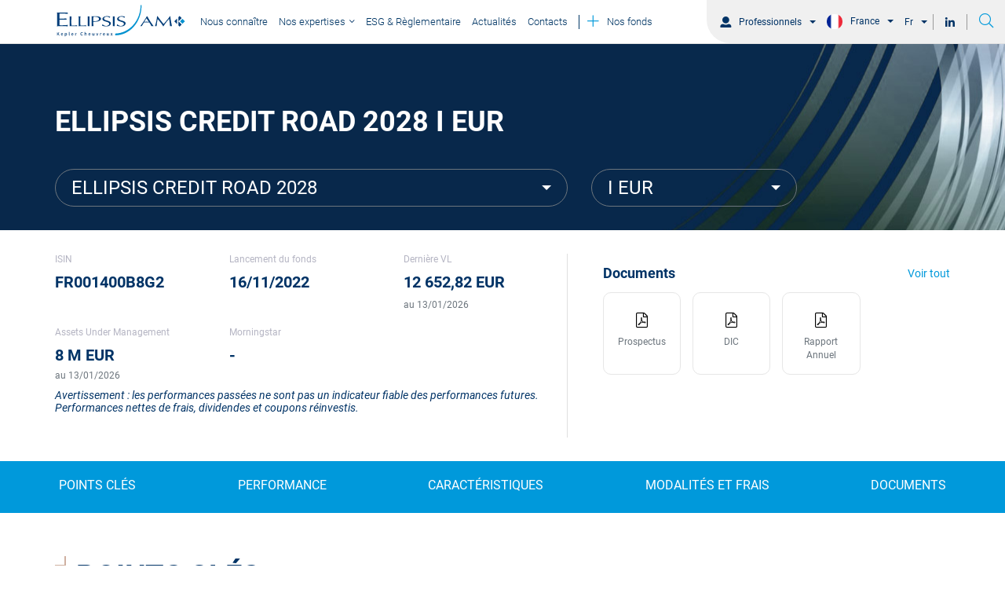

--- FILE ---
content_type: text/html;charset=UTF-8
request_url: https://www.ellipsis-am.com/fra/fr/pro/produits/ellipsis-credit-road-2028/fr001400b8g2
body_size: 20473
content:
<!DOCTYPE html>
<html lang="fr">
    <head>
        <meta http-equiv="Content-Type" content="text/html; charset=utf-8">
<meta http-equiv="X-UA-Compatible" content="IE=edge" />
<meta name="viewport" content="width=device-width, initial-scale=1">

	
		<meta name="title" content="Ellipsis Credit Road 2028 (I EUR)">
	
	
		<meta name="description" content="1er fonds à échéance d’Ellipsis AM sur des obligations européennes à dominante high yield dites spéculatives, qui privilégie la qualité du crédit et la diversification des émetteurs, en intégrant des critères ESG. Gérante Ellipsis AM : Delphine Laloum">
	
	
		<title>Ellipsis Credit Road 2028 (I EUR)</title>
	
	
		<link rel="canonical" href="https://www.ellipsis-am.com/fra/fr/pro/produits/ellipsis-credit-road-2028/fr001400b8g2">
	
	
		<meta property="og:title" content="Ellipsis Credit Road 2028 (I EUR)" />
	
	
		<meta property="og:Description" content="1er fonds à échéance d’Ellipsis AM sur des obligations européennes à dominante high yield dites spéculatives, qui privilégie la qualité du crédit et la diversification des émetteurs, en intégrant des critères ESG. Gérante Ellipsis AM : Delphine Laloum" />
	
	
	

	
	
		
			<link rel="alternate" hreflang="fr" href="https://www.ellipsis-am.com/fra/fr/pro/produits/ellipsis-credit-road-2028/fr001400b8g2" />
		
			<link rel="alternate" hreflang="en-FR" href="https://www.ellipsis-am.com/fra/en/pro/products/ellipsis-credit-road-2028/fr001400b8g2" />
		
			<link rel="alternate" hreflang="fr-CH" href="https://www.ellipsis-am.com/che/fr/pro/produits/ellipsis-credit-road-2028/fr001400b8g2" />
		
			<link rel="alternate" hreflang="en-CH" href="https://www.ellipsis-am.com/che/en/pro/products/ellipsis-credit-road-2028/fr001400b8g2" />
		
			<link rel="alternate" hreflang="fr-IT" href="https://www.ellipsis-am.com/ita/fr/pro/produits/ellipsis-credit-road-2028/fr001400b8g2" />
		
			<link rel="alternate" hreflang="en-IT" href="https://www.ellipsis-am.com/ita/en/pro/products/ellipsis-credit-road-2028/fr001400b8g2" />
		
			<link rel="alternate" hreflang="fr-OT" href="https://www.ellipsis-am.com/oth/fr/pro/produits/ellipsis-credit-road-2028/fr001400b8g2" />
		
			<link rel="alternate" hreflang="en-OT" href="https://www.ellipsis-am.com/oth/en/pro/products/ellipsis-credit-road-2028/fr001400b8g2" />
		
	

        <link rel="icon"
	  href="https://ellipsisprodcdn2.azureedge.net/ui-kit/2025-04-23-f3e12244/resources/img/favicon.ico">
<link rel="preload" as="style" onload="this.onload=null;this.rel='stylesheet'"
	  href="/resources/css/styles-f36ffe296671c290086bd4cb9234c712.css">
<link rel="stylesheet" media="all"
	  href="https://ellipsisprodcdn2.azureedge.net/ui-kit/2025-04-23-f3e12244/resources/css/bootstrap-theme.css">
<link rel="stylesheet" media="all"
	  href="https://ellipsisprodcdn2.azureedge.net/ui-kit/2025-04-23-f3e12244/resources/css/custom-theme.css">
<link rel="preload" as="style" onload="this.onload=null;this.rel='stylesheet'"
	  href="https://ellipsisprodcdn2.azureedge.net/ui-kit/2025-04-23-f3e12244/resources/css/website-fonts.css">
<link rel="preload" as="style" onload="this.onload=null;this.rel='stylesheet'"
	  href="https://ellipsisprodcdn2.azureedge.net/ui-kit/2025-04-23-f3e12244/resources/css/font.css">

<link rel="stylesheet" media="all"
	href="https://fonts.googleapis.com/css?family=Archivo+Narrow:400,500,600,700|Roboto:300,400,500,700,900&display=swap">
<!-- Google Tag Manager -->

<script id="gtm-script-identifier" nonce="MTU3MDFkZmIwYTk3NDRiNzgwNjU4MjFjYWFmOTM0MGE">
	(function(w,d,s,l,i){w[l]=w[l]||[];w[l].push({'gtm.start':
				new Date().getTime(),event:'gtm.js'});var f=d.getElementsByTagName(s)[0],
			j=d.createElement(s),dl=l!='dataLayer'?'&l='+l:'';j.async=true;j.src=
			'https://www.googletagmanager.com/gtm.js?id='+i+dl;var n=d.querySelector('[nonce]');
		n&&j.setAttribute('nonce',n.nonce||n.getAttribute('nonce'))&&j.setAttribute('id','id-included-gtm-script');f.parentNode.insertBefore(j,f);
	})(window,document,'script','dataLayer',  "GTM-NJ47WXPQ");
</script>

<!-- End Google Tag Manager -->

		<link rel="preload" as="style" onload="this.onload=null;this.rel='stylesheet'"
		  href="https://ellipsisprodcdn2.azureedge.net/ui-kit/2025-04-23-f3e12244/resources/css/bootstrap-datepicker.min.css">
    </head>
    <body class="animate-search">
        <!-- This file contains the header template which will be included in every page -->
<header class="cd-main-header animate-search">
    <nav class="m-nav">
        
  <ellipsis-super-header
    page-context="{&quot;countryCode&quot;:&quot;FRA&quot;,&quot;countryName&quot;:&quot;France&quot;,&quot;googleCountryCode&quot;:&quot;FR&quot;,&quot;domainName&quot;:&quot;www.ellipsis-am.com&quot;,&quot;bcp47Code&quot;:&quot;fr-FR&quot;,&quot;languageName&quot;:&quot;French&quot;,&quot;gtmCode&quot;:&quot;GTM-NJ47WXPQ&quot;,&quot;languageCode&quot;:&quot;fr&quot;,&quot;userProfileName&quot;:&quot;PRO&quot;,&quot;userProfileSlug&quot;:&quot;pro&quot;}"
    page-id="FR001400B8G2"
    page-type="PRODUCTPAGE"
  >
  </ellipsis-super-header>



        <div class="container d-flex">


            <div id="logo-trigger">

                
                    <a id="logo-container" class="navbar-brand" href="//www.ellipsis-am.com/fra/fr/pro"></a>
                
                
            </div>

            
                <div class="m-nav-content">
                     <ul class="slimmenu">
                         <div class="m-nav-ul">
                            <!-- Iterate over each menu in 'page_data.headerMenuData.menus' -->
                            
                                 <!-- Parent menu item -->
                            <li>

                                    <!-- If the parent menu is clickable, display it as a link -->
                                    
                                        <a href="/fra/fr/pro/nous-connaitre">

                                                

                                            
                                                      <span class="btn-nos-fonds">
                                               Nous connaître
                                                      </span>
                                            



                                        </a>
                                    

                                    <!-- If the parent menu is not clickable, just display the title -->
                                    

                                    <!-- if menu have Children  (sub-menus) -->
                                    

                            </li>
                         
                                 <!-- Parent menu item -->
                            <li class="search-menu-item">

                                    <!-- If the parent menu is clickable, display it as a link -->
                                    

                                    <!-- If the parent menu is not clickable, just display the title -->
                                    
                                        <a>
                                            <span class="btn-nos-fonds" >
                                                
                                                <span>
                                                    Nos expertises
                                                </span>
                                           </span>
                                        </a>
                                    

                                    <!-- if menu have Children  (sub-menus) -->
                                    

                                            <ul class="m-menu-short-item">
                                                
                                                    <li class="m-nav-column-item">
                                                                <!-- If the child menu is clickable -->
                                                                
                                                                    <a class="m-nav-column-title" href="/fra/fr/pro/nos-expertises/convertibles-credit">
                                                                        Convertibles &amp; Crédit
                                                                    </a>
                                                                

                                                                <!-- If the child menu is not clickable -->
                                                                
                                                    </li>
                                                
                                                    <li class="m-nav-column-item">
                                                                <!-- If the child menu is clickable -->
                                                                
                                                                    <a class="m-nav-column-title" href="/fra/fr/pro/nos-expertises/overlay-customised-portfolio-solutions/ellipsis-am-new-fund-ellipsis-optimal-solutions-alternative-hedging">
                                                                        Alternative &amp; Risk Mitigation Strategies
                                                                    </a>
                                                                

                                                                <!-- If the child menu is not clickable -->
                                                                
                                                    </li>
                                                
                                                    <li class="m-nav-column-item">
                                                                <!-- If the child menu is clickable -->
                                                                
                                                                    <a class="m-nav-column-title" href="/fra/fr/pro/nos-expertises/solution-funds/nos-expertises-solution-funds">
                                                                        Solution Funds
                                                                    </a>
                                                                

                                                                <!-- If the child menu is not clickable -->
                                                                
                                                    </li>
                                                
                                            </ul>
                                    

                            </li>
                         
                                 <!-- Parent menu item -->
                            <li>

                                    <!-- If the parent menu is clickable, display it as a link -->
                                    
                                        <a href="/fra/fr/pro/esg-reglementaire">

                                                

                                            
                                                      <span class="btn-nos-fonds">
                                               ESG &amp; Règlementaire
                                                      </span>
                                            



                                        </a>
                                    

                                    <!-- If the parent menu is not clickable, just display the title -->
                                    

                                    <!-- if menu have Children  (sub-menus) -->
                                    

                            </li>
                         
                                 <!-- Parent menu item -->
                            <li>

                                    <!-- If the parent menu is clickable, display it as a link -->
                                    
                                        <a href="/fra/fr/pro/actualite">

                                                

                                            
                                                      <span class="btn-nos-fonds">
                                               Actualités
                                                      </span>
                                            



                                        </a>
                                    

                                    <!-- If the parent menu is not clickable, just display the title -->
                                    

                                    <!-- if menu have Children  (sub-menus) -->
                                    

                            </li>
                         
                                 <!-- Parent menu item -->
                            <li>

                                    <!-- If the parent menu is clickable, display it as a link -->
                                    
                                        <a href="/fra/fr/pro/contacts">

                                                

                                            
                                                      <span class="btn-nos-fonds">
                                               Contacts
                                                      </span>
                                            



                                        </a>
                                    

                                    <!-- If the parent menu is not clickable, just display the title -->
                                    

                                    <!-- if menu have Children  (sub-menus) -->
                                    

                            </li>
                         
                                 <!-- Parent menu item -->
                            <li class="higlighted-menu-item">

                                    <!-- If the parent menu is clickable, display it as a link -->
                                    
                                        <a href="/fra/fr/pro/fonds/gamme">

                                                
                                                      <span class="btn-nos-fonds">
                                                    <i class="fal fa-plus text-secondary mr-4 font-size-22"></i>
                                                          Nos fonds
                                                      </span>
                                                

                                            



                                        </a>
                                    

                                    <!-- If the parent menu is not clickable, just display the title -->
                                    

                                    <!-- if menu have Children  (sub-menus) -->
                                    

                            </li>
                         

                    </div>
                 </ul>
                </div>


            
        </div>
    </nav>
</header>





		<div class="page-wrapper m-product-page-component">

            <ellipsis-product-page page-id='FR001400B8G2' context='{"countryCode":"FRA","countryName":"France","googleCountryCode":"FR","domainName":"www.ellipsis-am.com","bcp47Code":"fr-FR","languageName":"French","gtmCode":"GTM-NJ47WXPQ","languageCode":"fr","userProfileName":"PRO","userProfileSlug":"pro"}' cdn-base-url='https://ellipsisprodcdn2.azureedge.net/ui-kit/2025-04-23-f3e12244' home-page-url='www.ellipsis-am.com/fra/fr/pro' >
            </ellipsis-product-page>

		</div>
        <div class="footer">
            <footer class="el-footer">
    <div class="container-fluid">
        <div class="row align-items-center">
            <div class="col-md-3 col-sm-3 col-xs-12">
                <span class="font-size-16 text-gray-lighter-1">© Ellipsis AM 2026<br>112 Av. Kléber, 75116 Paris</span>
            </div>
            <div class="col-md-9 col-sm-9 col-xs-12 pl-sm-5 pl-xs-4">
                
                            <ul class="font-size-16 list-link-footer">
                                
                                    <li class="line-height-normal list-menu-footer"><a title="Politiques de cookies"
                                                                              href="/fra/fr/pro/politique-de-cookies">
                                        <span>Politiques de cookies</span></a>
                                    </li>
                                
                                    <li class="line-height-normal list-menu-footer"><a title="Contacts"
                                                                              href="/fra/fr/pro/contacts">
                                        <span>Contacts</span></a>
                                    </li>
                                
                                    <li class="line-height-normal list-menu-footer"><a title="Mentions légales"
                                                                              href="/fra/fr/pro/mentions-legales-ellipsis">
                                        <span>Mentions légales</span></a>
                                    </li>
                                
                                <li class="linkedin-action line-height-normal">
                                    <a href="https://www.linkedin.com/company/ellipsis-am/">
                                        <i class="fa-linkedin-in fab font-size-20 text-primary pl-4"></i>
                                    </a>
                                </li>
                            </ul>
                
            </div>
        </div>
    </div>
</footer>



        </div>
        
        <script src="https://ellipsisprodcdn2.azureedge.net/widgets-assets/bridge/js/3.0.5/widget-dependencies.min.js"></script>

        
        
        
        
<script  src="https://ellipsisprodcdn2.azureedge.net/ui-kit/2025-04-23-f3e12244/resources/js/jquery.min.js"></script>
<script  src="https://ellipsisprodcdn2.azureedge.net/ui-kit/2025-04-23-f3e12244/resources/js/bootstrap.min.js"></script>
<script  src="https://ellipsisprodcdn2.azureedge.net/ui-kit/2025-04-23-f3e12244/resources/js/jquery.slimmenu.min.js"></script>
<script  src="https://ellipsisprodcdn2.azureedge.net/ui-kit/2025-04-23-f3e12244/resources/js/menuscript.js"></script>
<script  src="https://ellipsisprodcdn2.azureedge.net/ui-kit/2025-04-23-f3e12244/resources/js/lottie.js"></script>
<script  src="https://ellipsisprodcdn2.azureedge.net/ui-kit/2025-04-23-f3e12244/resources/js/logoanimation.js"></script>
<script  src="https://ellipsisprodcdn2.azureedge.net/ui-kit/2025-04-23-f3e12244/resources/js/m-custom.js"></script>
<script defer="defer"  src="https://ellipsisprodcdn2.azureedge.net/widgets-assets/super-header/0.0.21/ellipsis-super-header.js"></script>



<script defer="defer"  src="https://ellipsisprodcdn2.azureedge.net/ui-kit/2025-04-23-f3e12244/resources/js/bootstrap-hover-dropdown.min.js"></script>
<script defer="defer"  src="https://ellipsisprodcdn2.azureedge.net/ui-kit/2025-04-23-f3e12244/resources/js/m-searchbar.js"></script>
<script  src="/resources/js/views-number/incrementViewsNumber-df89d304d8e4f840e59563dd40c6dd8d.js"></script>
<script>
incrementViewsNumber();
</script>
<script>
    jQuery(document).on('click', '.navbar-toggle', function(e) {
        if($('body').hasClass('overflow-hidden')){
            $('body').removeClass('overflow-hidden');
        }
        else{
            $('body').addClass('overflow-hidden');
        }
    });
    jQuery(document).on('click', '.mega-dropdown', function(e) {
        e.stopPropagation();
    });
</script>



        <script src="https://ellipsisprodcdn2.azureedge.net/ui-kit/2025-04-23-f3e12244/resources/js/readmore.min.js"></script>
        <script src="https://ellipsisprodcdn2.azureedge.net/ui-kit/2025-04-23-f3e12244/resources/js/bootstrap-datepicker.min.js"></script>

        <script src="https://ellipsisprodcdn2.azureedge.net/widgets-assets/product-page/0.2.91/ellipsis-product-page.js"></script>
    </body>
</html>


--- FILE ---
content_type: text/css; charset=utf-8
request_url: https://ellipsisprodcdn2.azureedge.net/ui-kit/2025-04-23-f3e12244/resources/css/font.css
body_size: 66
content:
@font-face{descent-override:0%;font-display:swap;font-family:"Roboto Light";font-style:normal;font-weight:300;src:local("Roboto Light"),url("https://ellipsisprodcdn2.azureedge.net/ui-kit/2025-04-23-f3e12244/resources/fonts/Roboto-Light.woff") format("woff")}@font-face{descent-override:0%;font-display:swap;font-family:"Roboto Regular";font-style:normal;font-weight:normal;src:local("Roboto Regular"),url("https://ellipsisprodcdn2.azureedge.net/ui-kit/2025-04-23-f3e12244/resources/fonts/Roboto-Regular.woff") format("woff")}@font-face{descent-override:0%;font-display:swap;font-family:"Roboto Medium";font-style:normal;font-weight:500;src:local("Roboto Medium"),url("https://ellipsisprodcdn2.azureedge.net/ui-kit/2025-04-23-f3e12244/resources/fonts/Roboto-Medium.woff") format("woff")}@font-face{descent-override:0%;font-display:swap;font-family:"Roboto Bold";font-style:normal;font-weight:700;src:local("Roboto Bold"),url("https://ellipsisprodcdn2.azureedge.net/ui-kit/2025-04-23-f3e12244/resources/fonts/Roboto-Bold.woff") format("woff")}@font-face{descent-override:0%;font-display:swap;font-family:"Roboto Black";font-style:normal;font-weight:900;src:local("Roboto Black"),url("https://ellipsisprodcdn2.azureedge.net/ui-kit/2025-04-23-f3e12244/resources/fonts/Roboto-Black.woff") format("woff")}@font-face{descent-override:0%;font-display:swap;font-family:"Roboto Italic";font-style:normal;font-weight:900;src:local("Roboto Italic"),url("https://ellipsisprodcdn2.azureedge.net/ui-kit/2025-04-23-f3e12244/resources/fonts/Roboto-Italic.woff") format("woff")}@font-face{descent-override:0%;font-display:swap;font-family:"Roboto Bold Italic";font-style:normal;font-weight:900;src:local("Roboto Bold Italic"),url("https://ellipsisprodcdn2.azureedge.net/ui-kit/2025-04-23-f3e12244/resources/fonts/Roboto-BoldItalic.woff") format("woff")}@font-face{descent-override:0%;font-display:swap;font-family:"Roboto Black Italic";font-style:normal;font-weight:900;src:local("Roboto Black Italic"),url("https://ellipsisprodcdn2.azureedge.net/ui-kit/2025-04-23-f3e12244/resources/fonts/Roboto-BlackItalic.woff") format("woff")}


--- FILE ---
content_type: text/css; charset=utf-8
request_url: https://ellipsisprodcdn2.azureedge.net/ui-kit/2025-04-23-f3e12244/resources/css/bootstrap-theme.css
body_size: 29738
content:
.btn-default-default{color:#fff;background-image:none;background-color:rgba(0,0,0,0);border:1px solid rgba(0,0,0,0)}.btn-default-default:hover{color:#333;background-color:rgba(0,0,0,0);border:1px solid rgba(0,0,0,0)}.btn-default-default:focus,.btn-default-default.focus{color:#333;background-color:rgba(0,0,0,0);border:1px solid rgba(0,0,0,0)}.btn-default-default:active,.btn-default-default.active,.open>.btn-default-default.dropdown-toggle{color:#333;background-color:rgba(0,0,0,0);border:1px solid rgba(0,0,0,0)}.btn-default-default:active:hover,.btn-default-default:active:focus,.btn-default-default:active.focus,.btn-default-default.active:hover,.btn-default-default.active:focus,.btn-default-default.active.focus,.open>.btn-default-default.dropdown-toggle:hover,.open>.btn-default-default.dropdown-toggle:focus,.open>.btn-default-default.dropdown-toggle.focus{color:#333;background-color:hsl(0,0%,83%);border-color:hsl(0,0%,75%)}.btn-default-default.disabled:focus,.btn-default-default.disabled.focus,.btn-default-default:disabled:focus,.btn-default-default:disabled.focus{color:#fff}.btn-default-default.disabled:hover,.btn-default-default:disabled:hover{color:#fff}.btn-default-primary{color:#036;background-image:none;background-color:rgba(0,0,0,0);border:1px solid rgba(0,0,0,0)}.btn-default-primary:hover{color:#333;background-color:rgba(0,0,0,0);border:1px solid rgba(0,0,0,0)}.btn-default-primary:focus,.btn-default-primary.focus{color:#333;background-color:rgba(0,0,0,0);border:1px solid rgba(0,0,0,0)}.btn-default-primary:active,.btn-default-primary.active,.open>.btn-default-primary.dropdown-toggle{color:#333;background-color:rgba(0,0,0,0);border:1px solid rgba(0,0,0,0)}.btn-default-primary:active:hover,.btn-default-primary:active:focus,.btn-default-primary:active.focus,.btn-default-primary.active:hover,.btn-default-primary.active:focus,.btn-default-primary.active.focus,.open>.btn-default-primary.dropdown-toggle:hover,.open>.btn-default-primary.dropdown-toggle:focus,.open>.btn-default-primary.dropdown-toggle.focus{color:#333;background-color:rgb(0,7.65,15.3);border-color:#000}.btn-default-primary.disabled:focus,.btn-default-primary.disabled.focus,.btn-default-primary:disabled:focus,.btn-default-primary:disabled.focus{color:#06c}.btn-default-primary.disabled:hover,.btn-default-primary:disabled:hover{color:#06c}.btn-default-info{color:#f07d00;background-image:none;background-color:rgba(0,0,0,0);border:1px solid rgba(0,0,0,0)}.btn-default-info:hover{color:#333;background-color:rgba(0,0,0,0);border:1px solid rgba(0,0,0,0)}.btn-default-info:focus,.btn-default-info.focus{color:#333;background-color:rgba(0,0,0,0);border:1px solid rgba(0,0,0,0)}.btn-default-info:active,.btn-default-info.active,.open>.btn-default-info.dropdown-toggle{color:#333;background-color:rgba(0,0,0,0);border:1px solid rgba(0,0,0,0)}.btn-default-info:active:hover,.btn-default-info:active:focus,.btn-default-info:active.focus,.btn-default-info.active:hover,.btn-default-info.active:focus,.btn-default-info.active.focus,.open>.btn-default-info.dropdown-toggle:hover,.open>.btn-default-info.dropdown-toggle:focus,.open>.btn-default-info.dropdown-toggle.focus{color:#333;background-color:rgb(153.3,79.84375,0);border-color:rgb(112.5,58.59375,0)}.btn-default-info.disabled:focus,.btn-default-info.disabled.focus,.btn-default-info:disabled:focus,.btn-default-info:disabled.focus{color:rgb(255,174.5,87)}.btn-default-info.disabled:hover,.btn-default-info:disabled:hover{color:rgb(255,174.5,87)}.btn-default-success{color:#39b2b6;background-image:none;background-color:rgba(0,0,0,0);border:1px solid rgba(0,0,0,0)}.btn-default-success:hover{color:#333;background-color:rgba(0,0,0,0);border:1px solid rgba(0,0,0,0)}.btn-default-success:focus,.btn-default-success.focus{color:#333;background-color:rgba(0,0,0,0);border:1px solid rgba(0,0,0,0)}.btn-default-success:active,.btn-default-success.active,.open>.btn-default-success.dropdown-toggle{color:#333;background-color:rgba(0,0,0,0);border:1px solid rgba(0,0,0,0)}.btn-default-success:active:hover,.btn-default-success:active:focus,.btn-default-success:active.focus,.btn-default-success.active:hover,.btn-default-success.active:focus,.btn-default-success.active.focus,.open>.btn-default-success.dropdown-toggle:hover,.open>.btn-default-success.dropdown-toggle:focus,.open>.btn-default-success.dropdown-toggle.focus{color:#333;background-color:hsl(181.92,52.3012552301%,29.862745098%);border-color:hsl(181.92,52.3012552301%,21.862745098%)}.btn-default-success.disabled:focus,.btn-default-success.disabled.focus,.btn-default-success:disabled:focus,.btn-default-success:disabled.focus{color:hsl(181.92,52.3012552301%,66.862745098%)}.btn-default-success.disabled:hover,.btn-default-success:disabled:hover{color:hsl(181.92,52.3012552301%,66.862745098%)}.btn-default-warning{color:#f07d00;background-image:none;background-color:rgba(0,0,0,0);border:1px solid rgba(0,0,0,0)}.btn-default-warning:hover{color:#333;background-color:rgba(0,0,0,0);border:1px solid rgba(0,0,0,0)}.btn-default-warning:focus,.btn-default-warning.focus{color:#333;background-color:rgba(0,0,0,0);border:1px solid rgba(0,0,0,0)}.btn-default-warning:active,.btn-default-warning.active,.open>.btn-default-warning.dropdown-toggle{color:#333;background-color:rgba(0,0,0,0);border:1px solid rgba(0,0,0,0)}.btn-default-warning:active:hover,.btn-default-warning:active:focus,.btn-default-warning:active.focus,.btn-default-warning.active:hover,.btn-default-warning.active:focus,.btn-default-warning.active.focus,.open>.btn-default-warning.dropdown-toggle:hover,.open>.btn-default-warning.dropdown-toggle:focus,.open>.btn-default-warning.dropdown-toggle.focus{color:#333;background-color:rgb(153.3,79.84375,0);border-color:rgb(112.5,58.59375,0)}.btn-default-warning.disabled:focus,.btn-default-warning.disabled.focus,.btn-default-warning:disabled:focus,.btn-default-warning:disabled.focus{color:rgb(255,174.5,87)}.btn-default-warning.disabled:hover,.btn-default-warning:disabled:hover{color:rgb(255,174.5,87)}.btn-default-danger{color:#e50046;background-image:none;background-color:rgba(0,0,0,0);border:1px solid rgba(0,0,0,0)}.btn-default-danger:hover{color:#333;background-color:rgba(0,0,0,0);border:1px solid rgba(0,0,0,0)}.btn-default-danger:focus,.btn-default-danger.focus{color:#333;background-color:rgba(0,0,0,0);border:1px solid rgba(0,0,0,0)}.btn-default-danger:active,.btn-default-danger.active,.open>.btn-default-danger.dropdown-toggle{color:#333;background-color:rgba(0,0,0,0);border:1px solid rgba(0,0,0,0)}.btn-default-danger:active:hover,.btn-default-danger:active:focus,.btn-default-danger:active.focus,.btn-default-danger.active:hover,.btn-default-danger.active:focus,.btn-default-danger.active.focus,.open>.btn-default-danger.dropdown-toggle:hover,.open>.btn-default-danger.dropdown-toggle:focus,.open>.btn-default-danger.dropdown-toggle.focus{color:#333;background-color:rgb(142.3,0,43.4978165939);border-color:rgb(101.5,0,31.0262008734)}.btn-default-danger.disabled:focus,.btn-default-danger.disabled.focus,.btn-default-danger:disabled:focus,.btn-default-danger:disabled.focus{color:rgb(255,76,130.7161572052)}.btn-default-danger.disabled:hover,.btn-default-danger:disabled:hover{color:rgb(255,76,130.7161572052)}/*!
 * Bootstrap v3.4.1 (https://getbootstrap.com/)
 * Copyright 2011-2019 Twitter, Inc.
 * Licensed under MIT (https://github.com/twbs/bootstrap/blob/master/LICENSE)
 *//*! normalize.css v3.0.3 | MIT License | github.com/necolas/normalize.css */html{font-family:sans-serif;-ms-text-size-adjust:100%;-webkit-text-size-adjust:100%}body{margin:0}article,aside,details,figcaption,figure,footer,header,hgroup,main,menu,nav,section,summary{display:block}audio,canvas,progress,video{display:inline-block;vertical-align:baseline}audio:not([controls]){display:none;height:0}[hidden],template{display:none}a{background-color:rgba(0,0,0,0)}a:active,a:hover{outline:0}abbr[title]{border-bottom:none;text-decoration:underline;text-decoration:underline dotted}dfn{font-style:italic}h1{font-size:2em;margin:.67em 0}mark{background:#ff0;color:#000}small{font-size:80%}sub,sup{font-size:75%;line-height:0;position:relative;vertical-align:baseline}sup{top:-0.5em}sub{bottom:-0.25em}img{border:0}svg:not(:root){overflow:hidden}figure{margin:1em 40px}hr{box-sizing:content-box;height:0}pre{overflow:auto}code,kbd,pre,samp{font-family:monospace,monospace;font-size:1em}button,input,optgroup,select,textarea{color:inherit;font:inherit;margin:0}button{overflow:visible}button,select{text-transform:none}button,html input[type=button],input[type=reset],input[type=submit]{-webkit-appearance:button;cursor:pointer}button[disabled],html input[disabled]{cursor:default}button::-moz-focus-inner,input::-moz-focus-inner{border:0;padding:0}input{line-height:normal}input[type=checkbox],input[type=radio]{box-sizing:border-box;padding:0}input[type=number]::-webkit-inner-spin-button,input[type=number]::-webkit-outer-spin-button{height:auto}input[type=search]{-webkit-appearance:textfield;box-sizing:content-box}input[type=search]::-webkit-search-cancel-button,input[type=search]::-webkit-search-decoration{-webkit-appearance:none}fieldset{border:1px solid silver;margin:0 2px;padding:.35em .625em .75em}legend{border:0;padding:0}textarea{overflow:auto}table{border-collapse:collapse;border-spacing:0}td,th{padding:0}/*! Source: https://github.com/h5bp/html5-boilerplate/blob/master/src/css/main.css */@media print{*,*:before,*:after{color:#000 !important;text-shadow:none !important;background:rgba(0,0,0,0) !important;box-shadow:none !important}a,a:visited{text-decoration:underline}a[href]:after{content:" (" attr(href) ")"}abbr[title]:after{content:" (" attr(title) ")"}a[href^="#"]:after,a[href^="javascript:"]:after{content:""}pre,blockquote{border:1px solid #999;page-break-inside:avoid}thead{display:table-header-group}tr,img{page-break-inside:avoid}img{max-width:100% !important}p,h2,h3{orphans:3;widows:3}h2,h3{page-break-after:avoid}.navbar{display:none}.btn>.caret,.dropup>.btn>.caret{border-top-color:#000 !important}.label{border:1px solid #000}.table{border-collapse:collapse !important}.table td,.table th{background-color:#fff !important}.table-bordered th,.table-bordered td{border:1px solid #ddd !important}}*{-webkit-box-sizing:border-box;-moz-box-sizing:border-box;box-sizing:border-box}*:before,*:after{-webkit-box-sizing:border-box;-moz-box-sizing:border-box;box-sizing:border-box}html{font-size:10px;-webkit-tap-highlight-color:rgba(0,0,0,0)}body{font-family:"Roboto Regular";font-size:14px;font-weight:300;line-height:1.42857143;color:#036;background-color:#fff}input,button,select,textarea{font-family:inherit;font-size:inherit;line-height:inherit}a{color:#f07d00;text-decoration:none}a:hover,a:focus{color:rgb(163.5,85.15625,0);text-decoration:underline}a:focus{outline:5px auto -webkit-focus-ring-color;outline-offset:-2px}figure{margin:0}img{vertical-align:middle}.img-responsive{display:block;max-width:100%;height:auto}.img-rounded{border-radius:100%}.img-thumbnail{padding:4px;line-height:1.42857143;background-color:#fff;border:1px solid #ddd;border-radius:0;-webkit-transition:all .2s ease-in-out;-o-transition:all .2s ease-in-out;transition:all .2s ease-in-out;display:inline-block;max-width:100%;height:auto}.img-circle{border-radius:50%}hr{margin-top:20px;margin-bottom:20px;border:0;border-top:1px solid #747474}.sr-only{position:absolute;width:1px;height:1px;padding:0;margin:-1px;overflow:hidden;clip:rect(0, 0, 0, 0);border:0}.sr-only-focusable:active,.sr-only-focusable:focus{position:static;width:auto;height:auto;margin:0;overflow:visible;clip:auto}[role=button]{cursor:pointer}h1,h2,h3,h4,h5,h6,.h1,.h2,.h3,.h4,.h5,.h6{font-family:"Roboto Regular";line-height:1.1;color:inherit;font-weight:normal}h1 small,h1 .small,h2 small,h2 .small,h3 small,h3 .small,h4 small,h4 .small,h5 small,h5 .small,h6 small,h6 .small,.h1 small,.h1 .small,.h2 small,.h2 .small,.h3 small,.h3 .small,.h4 small,.h4 .small,.h5 small,.h5 .small,.h6 small,.h6 .small{line-height:1;color:#747474}h1,.h1,h2,.h2,h3,.h3{margin-top:20px;margin-bottom:10px}h1 small,h1 .small,.h1 small,.h1 .small,h2 small,h2 .small,.h2 small,.h2 .small,h3 small,h3 .small,.h3 small,.h3 .small{font-size:65%}h4,.h4,h5,.h5,h6,.h6{margin-top:10px;margin-bottom:10px}h4 small,h4 .small,.h4 small,.h4 .small,h5 small,h5 .small,.h5 small,.h5 .small,h6 small,h6 .small,.h6 small,.h6 .small{font-size:75%}h1,.h1,.font-size-1{font-size:3.571em}h2,.h2,.font-size-2{font-size:2.714em}h3,.h3,.font-size-3{font-size:1.285em;font-family:"Roboto Regular"}h4,.h4,.font-size-4{font-size:1.285em}h5,.h5,.font-size-5{font-size:1.142em}h6,.h6,.font-size-6{font-size:1em}.font-size-small{font-size:small}.font-size-smaller{font-size:smaller}.font-size-small{font-size:small}.font-primary{font-family:"Roboto Regular" !important}p{margin:0 0 10px;font-weight:300}.lead{margin-bottom:20px;font-size:16px;line-height:1.4}@media(min-width: 768px){.lead{font-size:21px}}small,.small{font-size:85%}mark,.mark{padding:.2em;background-color:#fcf8e3}.text-italique{font-style:italic}.text-underline{text-decoration:underline !important}.text-underline-none{text-decoration:none !important}.text-left{text-align:left !important}.text-right{text-align:right !important}.text-center{text-align:center !important}.text-justify{text-align:justify !important}.text-nowrap{white-space:nowrap !important}.text-lowercase{text-transform:lowercase}.text-uppercase,.initialism{text-transform:uppercase}.text-capitalize{text-transform:capitalize}.text-muted{color:#747474}.text-default{color:#fff !important}a.text-default:hover,a.text-default:focus{color:hsl(0,0%,90%)}.text-white{color:#fff !important}a.text-white:hover,a.text-white:focus{color:hsl(0,0%,90%)}.text-dark{color:#000 !important}a.text-dark:hover,a.text-dark:focus{color:#000}.text-primary{color:#036 !important}a.text-primary:hover,a.text-primary:focus{color:rgb(0,25.5,51)}.text-secondary{color:#0099db !important}a.text-secondary:hover,a.text-secondary:focus{color:rgb(0,117.3698630137,168)}.text-tertiary{color:#cfb0a1 !important}a.text-tertiary:hover,a.text-tertiary:focus{color:hsl(19.5652173913,32.3943661972%,62.1568627451%)}.text-success{color:#39b2b6 !important}a.text-success:hover,a.text-success:focus{color:hsl(181.92,52.3012552301%,36.862745098%)}.text-info{color:#f07d00 !important}a.text-info:hover,a.text-info:focus{color:rgb(189,98.4375,0)}.text-warning{color:#f07d00 !important}a.text-warning:hover,a.text-warning:focus{color:rgb(189,98.4375,0)}.text-danger{color:#e50046 !important}a.text-danger:hover,a.text-danger:focus{color:rgb(178,0,54.4104803493)}.text-secondary-color-1{color:#ccf0ff !important}a.text-secondary-color-1:hover,a.text-secondary-color-1:focus{color:#99e1ff}.text-secondary-color-2{color:#f4fbfe !important}a.text-secondary-color-2:hover,a.text-secondary-color-2:focus{color:rgb(197.25,234,249.75)}.text-secondary-color-3{color:#003665 !important}a.text-secondary-color-3:hover,a.text-secondary-color-3:focus{color:rgb(0,26.7326732673,50)}.text-secondary-color-4{color:#afdaff !important}a.text-secondary-color-4:hover,a.text-secondary-color-4:focus{color:rgb(124,194.4125,255)}.text-secondary-color-5{color:#cfb0a1 !important}a.text-secondary-color-5:hover,a.text-secondary-color-5:focus{color:hsl(19.5652173913,32.3943661972%,62.1568627451%)}.text-secondary-color-6{color:#faf7f5 !important}a.text-secondary-color-6:hover,a.text-secondary-color-6:focus{color:rgb(233,219.8,211)}.text-secondary-color-7{color:#2a4664 !important}a.text-secondary-color-7:hover,a.text-secondary-color-7:focus{color:rgb(26.9154929577,44.8591549296,64.0845070423)}.text-secondary-color-8{color:#08284b !important}a.text-secondary-color-8:hover,a.text-secondary-color-8:focus{color:rgb(3.0843373494,15.421686747,28.9156626506)}.text-secondary-color-9{color:#00284b !important}a.text-secondary-color-9:hover,a.text-secondary-color-9:focus{color:rgb(0,12.8,24)}.text-secondary-color-10{color:#2ba3cc !important}a.text-secondary-color-10:hover,a.text-secondary-color-10:focus{color:rgb(34.1214574899,129.3441295547,161.8785425101)}.text-gray-lighter-1{color:#747474 !important}a.text-gray-lighter-1:hover,a.text-gray-lighter-1:focus{color:rgb(90.5,90.5,90.5)}.text-gray-lighter-2{color:#c7c7c7 !important}a.text-gray-lighter-2:hover,a.text-gray-lighter-2:focus{color:rgb(173.5,173.5,173.5)}.text-gray-lighter-3{color:#e6e6e6 !important}a.text-gray-lighter-3:hover,a.text-gray-lighter-3:focus{color:rgb(204.5,204.5,204.5)}.text-gray-lighter-4{color:#d6d6d6 !important}a.text-gray-lighter-4:hover,a.text-gray-lighter-4:focus{color:rgb(188.5,188.5,188.5)}.text-gray-lighter-5{color:#fdfdfd !important}a.text-gray-lighter-5:hover,a.text-gray-lighter-5:focus{color:rgb(227.5,227.5,227.5)}.text-gray-lighter-6{color:#ebebeb !important}a.text-gray-lighter-6:hover,a.text-gray-lighter-6:focus{color:rgb(209.5,209.5,209.5)}.text-gray-lighter-7{color:#a3a3a3 !important}a.text-gray-lighter-7:hover,a.text-gray-lighter-7:focus{color:rgb(137.5,137.5,137.5)}.text-gray-lighter-8{color:#f0f0f0 !important}a.text-gray-lighter-8:hover,a.text-gray-lighter-8:focus{color:rgb(214.5,214.5,214.5)}.text-gray-lighter-9{color:#9a9a9a !important}a.text-gray-lighter-9:hover,a.text-gray-lighter-9:focus{color:rgb(128.5,128.5,128.5)}.text-gray-lighter-10{color:#f3f6f9 !important}a.text-gray-lighter-10:hover,a.text-gray-lighter-10:focus{color:rgb(209,220.5,232)}.text-gray-lighter-11{color:#dfdfdf !important}a.text-gray-lighter-11:hover,a.text-gray-lighter-11:focus{color:rgb(197.5,197.5,197.5)}.text-gray-lighter-12{color:#f5f5f5 !important}a.text-gray-lighter-12:hover,a.text-gray-lighter-12:focus{color:rgb(219.5,219.5,219.5)}.text-note{color:#747474 !important}a.text-note:hover,a.text-note:focus{color:rgb(90.5,90.5,90.5)}.light-text{font-family:"Roboto Light"}.regular-text{font-family:"Roboto Regular"}.medium-text{font-family:"Roboto Medium"}.bold-text{font-family:"Roboto Bold"}.black-text{font-family:"Roboto Black"}.italic-regular-text{font-family:"Roboto Italic"}.italic-bold-text{font-family:"Roboto Bold Italic"}.italic-black-text{font-family:"Roboto Black Italic"}.body-with-bg{background-image:url("");background-size:auto;background-position:center top;background-repeat:no-repeat;background-color:#fff}.body-with-bg.bg-cover{background-size:cover}.body-with-bg.bg-contain{background-size:contain}.gradiant-bg-1{background:Linear-gradient(90deg, white 0%, #CCF0FF 100%) !important;-webkit-background:-webkit-linear-gradient(90deg, white 0%, #CCF0FF 100%) !important;-moz-background:-moz-linear-gradient(90deg, white 0%, #CCF0FF 100%) !important;-ms-background:-ms-linear-gradient(90deg, white 0%, #CCF0FF 100%) !important}.gradiant-bg-2{background:Linear-gradient(90deg, white 0%, #CCF0FF 100%) !important;-webkit-background:-webkit-linear-gradient(90deg, white 0%, #CCF0FF 100%) !important;-moz-background:-moz-linear-gradient(90deg, white 0%, #CCF0FF 100%) !important;-ms-background:-ms-linear-gradient(90deg, white 0%, #CCF0FF 100%) !important}.gradiant-bg-3{background:Linear-gradient(90deg, white 0%, #f4fbfe 100%) !important;-webkit-background:-webkit-linear-gradient(90deg, white 0%, #f4fbfe 100%) !important;-moz-background:-moz-linear-gradient(90deg, white 0%, #f4fbfe 100%) !important;-ms-background:-ms-linear-gradient(90deg, white 0%, #f4fbfe 100%) !important}.gradiant-bg-4{background:Linear-gradient(90deg, rgb(0, 81.2673267327, 152) 0%, #003665 100%) !important;-webkit-background:-webkit-linear-gradient(90deg, rgb(0, 81.2673267327, 152) 0%, #003665 100%) !important;-moz-background:-moz-linear-gradient(90deg, rgb(0, 81.2673267327, 152) 0%, #003665 100%) !important;-ms-background:-ms-linear-gradient(90deg, rgb(0, 81.2673267327, 152) 0%, #003665 100%) !important}.bg-filter-dark{background:rgba(0,0,0,.8) !important;fill:rgba(0,0,0,.8) !important}.bg-filter-white{background:hsla(0,0%,100%,.8) !important;fill:hsla(0,0%,100%,.8) !important}.bg-filter-primary{background:rgba(0,51,102,.8) !important;fill:rgba(0,51,102,.8) !important}.bg-filter-secondary{background:rgba(0,153,219,.8) !important;fill:rgba(0,153,219,.8) !important}.bg-filter-tertiary{background:rgba(207,176,161,.8) !important;fill:rgba(207,176,161,.8) !important}.bg-filter-info{background:rgba(240,125,0,.8) !important;fill:rgba(240,125,0,.8) !important}.bg-filter-success{background:rgba(57,178,182,.8) !important;fill:rgba(57,178,182,.8) !important}.bg-filter-warning{background:rgba(240,125,0,.8) !important;fill:rgba(240,125,0,.8) !important}.bg-filter-danger{background:rgba(229,0,70,.8) !important;fill:rgba(229,0,70,.8) !important}.bg-filter-secondary-color-1{background:rgba(204,240,255,.8) !important;fill:rgba(204,240,255,.8) !important}.bg-filter-secondary-color-2{background:rgba(244,251,254,.8) !important;fill:rgba(244,251,254,.8) !important}.bg-filter-secondary-color-3{background:rgba(0,54,101,.8) !important;fill:rgba(0,54,101,.8) !important}.bg-filter-secondary-color-4{background:rgba(175,218,255,.8) !important;fill:rgba(175,218,255,.8) !important}.bg-filter-secondary-color-5{background:rgba(207,176,161,.8) !important;fill:rgba(207,176,161,.8) !important}.bg-filter-secondary-color-6{background:rgba(250,247,245,.8) !important;fill:rgba(250,247,245,.8) !important}.bg-filter-secondary-color-7{background:rgba(42,70,100,.8) !important;fill:rgba(42,70,100,.8) !important}.bg-filter-secondary-color-8{background:rgba(8,40,75,.8) !important;fill:rgba(8,40,75,.8) !important}.bg-filter-secondary-color-9{background:rgba(0,40,75,.8) !important;fill:rgba(0,40,75,.8) !important}.bg-filter-secondary-color-10{background:rgba(43,163,204,.8) !important;fill:rgba(43,163,204,.8) !important}.bg-filter-gray-base{background:rgba(128,130,133,.8) !important;fill:rgba(128,130,133,.8) !important}.bg-filter-gray-lighter-1{background:rgba(116,116,116,.8) !important;fill:rgba(116,116,116,.8) !important}.bg-filter-gray-lighter-2{background:rgba(199,199,199,.8) !important;fill:rgba(199,199,199,.8) !important}.bg-filter-gray-lighter-3{background:rgba(230,230,230,.8) !important;fill:rgba(230,230,230,.8) !important}.bg-filter-gray-lighter-4{background:rgba(214,214,214,.8) !important;fill:rgba(214,214,214,.8) !important}.bg-filter-gray-lighter-5{background:rgba(253,253,253,.8) !important;fill:rgba(253,253,253,.8) !important}.bg-filter-gray-lighter-6{background:rgba(235,235,235,.8) !important;fill:rgba(235,235,235,.8) !important}.bg-filter-gray-lighter-7{background:rgba(163,163,163,.8) !important;fill:rgba(163,163,163,.8) !important}.bg-filter-gray-lighter-8{background:rgba(240,240,240,.8) !important;fill:rgba(240,240,240,.8) !important}.bg-filter-gray-lighter-9{background:rgba(154,154,154,.8) !important;fill:rgba(154,154,154,.8) !important}.bg-filter-gray-lighter-10{background:rgba(243,246,249,.8) !important;fill:rgba(243,246,249,.8) !important}.bg-filter-gray-lighter-11{background:rgba(223,223,223,.8) !important;fill:rgba(223,223,223,.8) !important}.bg-filter-gray-lighter-12{background:rgba(245,245,245,.8) !important;fill:rgba(245,245,245,.8) !important}.bg-none{background:none !important;background-color:unset}.bg-white{background-color:#fff}a.bg-white:hover,a.bg-white:focus{background-color:hsl(0,0%,95%)}.bg-dark{background-color:#000}a.bg-dark:hover,a.bg-dark:focus{background-color:#000}.bg-primary{background-color:#036}a.bg-primary:hover,a.bg-primary:focus{background-color:rgb(0,38.25,76.5)}.bg-secondary{background-color:#0099db}a.bg-secondary:hover,a.bg-secondary:focus{background-color:rgb(0,135.1849315068,193.5)}.bg-tertiary{background-color:#cfb0a1}a.bg-tertiary:hover,a.bg-tertiary:focus{background-color:hsl(19.5652173913,32.3943661972%,67.1568627451%)}.bg-info{background-color:#f07d00}a.bg-info:hover,a.bg-info:focus{background-color:rgb(214.5,111.71875,0)}.bg-success{background-color:#39b2b6}a.bg-success:hover,a.bg-success:focus{background-color:hsl(181.92,52.3012552301%,41.862745098%)}.bg-warning{background-color:#f07d00}a.bg-warning:hover,a.bg-warning:focus{background-color:rgb(214.5,111.71875,0)}.bg-danger{background-color:#e50046}a.bg-danger:hover,a.bg-danger:focus{background-color:rgb(203.5,0,62.2052401747)}.bg-secondary-color-1{background-color:#ccf0ff}a.bg-secondary-color-1:hover,a.bg-secondary-color-1:focus{background-color:rgb(178.5,232.5,255)}.bg-secondary-color-2{background-color:#f4fbfe}a.bg-secondary-color-2:hover,a.bg-secondary-color-2:focus{background-color:rgb(220.625,242.5,251.875)}.bg-secondary-color-3{background-color:#003665}a.bg-secondary-color-3:hover,a.bg-secondary-color-3:focus{background-color:rgb(0,40.3663366337,75.5)}.bg-secondary-color-4{background-color:#afdaff}a.bg-secondary-color-4:hover,a.bg-secondary-color-4:focus{background-color:rgb(149.5,206.20625,255)}.bg-secondary-color-5{background-color:#cfb0a1}a.bg-secondary-color-5:hover,a.bg-secondary-color-5:focus{background-color:hsl(19.5652173913,32.3943661972%,67.1568627451%)}.bg-secondary-color-6{background-color:#faf7f5}a.bg-secondary-color-6:hover,a.bg-secondary-color-6:focus{background-color:rgb(241.5,233.4,228)}.bg-secondary-color-7{background-color:#2a4664}a.bg-secondary-color-7:hover,a.bg-secondary-color-7:focus{background-color:rgb(34.4577464789,57.4295774648,82.0422535211)}.bg-secondary-color-8{background-color:#08284b}a.bg-secondary-color-8:hover,a.bg-secondary-color-8:focus{background-color:rgb(5.5421686747,27.7108433735,51.9578313253)}.bg-secondary-color-9{background-color:#00284b}a.bg-secondary-color-9:hover,a.bg-secondary-color-9:focus{background-color:rgb(0,26.4,49.5)}.bg-secondary-color-10{background-color:#2ba3cc}a.bg-secondary-color-10:hover,a.bg-secondary-color-10:focus{background-color:rgb(38.5607287449,146.1720647773,182.9392712551)}.bg-gray-base{background-color:#808285}a.bg-gray-base:hover,a.bg-gray-base:focus{background-color:hsl(216,2.0080321285%,46.1764705882%)}.bg-gray-lighter-1{background-color:#747474}a.bg-gray-lighter-1:hover,a.bg-gray-lighter-1:focus{background-color:hsl(0,0%,40.4901960784%)}.bg-gray-lighter-2{background-color:#c7c7c7}a.bg-gray-lighter-2:hover,a.bg-gray-lighter-2:focus{background-color:hsl(0,0%,73.0392156863%)}.bg-gray-lighter-3{background-color:#e6e6e6}a.bg-gray-lighter-3:hover,a.bg-gray-lighter-3:focus{background-color:hsl(0,0%,85.1960784314%)}.bg-gray-lighter-4{background-color:#d6d6d6}a.bg-gray-lighter-4:hover,a.bg-gray-lighter-4:focus{background-color:hsl(0,0%,78.9215686275%)}.bg-gray-lighter-5{background-color:#fdfdfd}a.bg-gray-lighter-5:hover,a.bg-gray-lighter-5:focus{background-color:hsl(0,0%,94.2156862745%)}.bg-gray-lighter-6{background-color:#ebebeb}a.bg-gray-lighter-6:hover,a.bg-gray-lighter-6:focus{background-color:hsl(0,0%,87.1568627451%)}.bg-gray-lighter-7{background-color:#a3a3a3}a.bg-gray-lighter-7:hover,a.bg-gray-lighter-7:focus{background-color:hsl(0,0%,58.9215686275%)}.bg-gray-lighter-8{background-color:#f0f0f0}a.bg-gray-lighter-8:hover,a.bg-gray-lighter-8:focus{background-color:hsl(0,0%,89.1176470588%)}.bg-gray-lighter-9{background-color:#9a9a9a}a.bg-gray-lighter-9:hover,a.bg-gray-lighter-9:focus{background-color:hsl(0,0%,55.3921568627%)}.bg-gray-lighter-10{background-color:#f3f6f9}a.bg-gray-lighter-10:hover,a.bg-gray-lighter-10:focus{background-color:rgb(226,233.25,240.5)}.bg-gray-lighter-11{background-color:#dfdfdf}a.bg-gray-lighter-11:hover,a.bg-gray-lighter-11:focus{background-color:hsl(0,0%,82.4509803922%)}.bg-gray-lighter-12{background-color:#f5f5f5}a.bg-gray-lighter-12:hover,a.bg-gray-lighter-12:focus{background-color:hsl(0,0%,91.0784313725%)}.page-header{padding-bottom:9px;margin:40px 0 20px;border-bottom:1px solid #747474}ul,ol{margin-top:0;margin-bottom:10px}ul ul,ul ol,ol ul,ol ol{margin-bottom:0}.list-unstyled{padding-left:0;list-style:none}.list-dark li::before{color:#000 !important}.list-white li::before{color:#fff !important}.list-primary li::before{color:#036 !important}.list-secondary li::before{color:#0099db !important}.list-tertiary li::before{color:#cfb0a1 !important}.list-info li::before{color:#f07d00 !important}.list-success li::before{color:#39b2b6 !important}.list-warning li::before{color:#f07d00 !important}.list-danger li::before{color:#e50046 !important}.list-secondary-color-1 li::before{color:#ccf0ff !important}.list-secondary-color-2 li::before{color:#f4fbfe !important}.list-secondary-color-3 li::before{color:#003665 !important}.list-secondary-color-4 li::before{color:#afdaff !important}.list-secondary-color-5 li::before{color:#cfb0a1 !important}.list-secondary-color-6 li::before{color:#faf7f5 !important}.list-secondary-color-7 li::before{color:#2a4664 !important}.list-secondary-color-8 li::before{color:#08284b !important}.list-secondary-color-9 li::before{color:#00284b !important}.list-secondary-color-10 li::before{color:#2ba3cc !important}.list-gray-base li::before{color:#808285 !important}.list-gray-lighter-1 li::before{color:#747474 !important}.list-gray-lighter-2 li::before{color:#c7c7c7 !important}.list-gray-lighter-3 li::before{color:#e6e6e6 !important}.list-gray-lighter-4 li::before{color:#d6d6d6 !important}.list-gray-lighter-5 li::before{color:#fdfdfd !important}.list-gray-lighter-6 li::before{color:#ebebeb !important}.list-gray-lighter-7 li::before{color:#a3a3a3 !important}.list-gray-lighter-8 li::before{color:#f0f0f0 !important}.list-gray-lighter-9 li::before{color:#9a9a9a !important}.list-gray-lighter-10 li::before{color:#f3f6f9 !important}.list-gray-lighter-11 li::before{color:#dfdfdf !important}.list-gray-lighter-12 li::before{color:#f5f5f5 !important}.list-style-1{list-style:none;padding:0}.list-style-1 li{padding-left:25px !important;position:relative !important}.list-style-1 li::before{content:"";font-family:"Font Awesome 5 Pro";font-weight:300;display:inline-block;width:1.3em;position:absolute;left:0}.list-style-2{list-style:none;padding:0}.list-style-2 li{padding-left:25px !important;position:relative !important}.list-style-2 li::before{content:"";font-family:"Font Awesome 5 Free";font-weight:300;display:inline-block;width:1.3em;position:absolute;left:0}.list-inline{padding-left:0;list-style:none;margin-left:-5px}.list-inline>li{display:inline-block;padding-right:5px;padding-left:5px}dl{margin-top:0;margin-bottom:20px}dt,dd{line-height:1.42857143}dd{margin-left:0}.dl-horizontal dd:before,.dl-horizontal dd:after{display:table;content:" "}.dl-horizontal dd:after{clear:both}@media(min-width: 992px){.dl-horizontal dt{float:left;width:160px;clear:left;text-align:right;overflow:hidden;text-overflow:ellipsis;white-space:nowrap}.dl-horizontal dd{margin-left:180px}}abbr[title],abbr[data-original-title]{cursor:help}.initialism{font-size:90%}blockquote{padding:10px 20px;margin:0 0 20px;font-size:17.5px;border-left:5px solid #747474}blockquote p:last-child,blockquote ul:last-child,blockquote ol:last-child{margin-bottom:0}blockquote footer,blockquote small,blockquote .small{display:block;font-size:80%;line-height:1.42857143;color:#747474}.blockquote-reverse,blockquote.pull-right{padding-right:15px;padding-left:0;text-align:right;border-right:5px solid #747474;border-left:0}.blockquote-reverse footer:before,.blockquote-reverse small:before,.blockquote-reverse .small:before,blockquote.pull-right footer:before,blockquote.pull-right small:before,blockquote.pull-right .small:before{content:""}.blockquote-reverse footer:after,.blockquote-reverse small:after,.blockquote-reverse .small:after,blockquote.pull-right footer:after,blockquote.pull-right small:after,blockquote.pull-right .small:after{content:none}address{margin-bottom:20px;font-style:normal;line-height:1.42857143}.container{padding-right:15px;padding-left:15px;margin-right:auto;margin-left:auto}.container:before,.container:after{display:table;content:" "}.container:after{clear:both}@media(min-width: 768px){.container{width:750px}}@media(min-width: 992px){.container{width:970px}}@media(min-width: 1200px){.container{width:1170px}}.container-fluid{padding-right:15px;padding-left:15px;margin-right:auto;margin-left:auto}.container-fluid:before,.container-fluid:after{display:table;content:" "}.container-fluid:after{clear:both}.row{margin-right:-15px;margin-left:-15px}.row:before,.row:after{display:table;content:" "}.row:after{clear:both}.row-no-gutters{margin-right:0;margin-left:0}.row-no-gutters [class*=col-]{padding-right:0;padding-left:0}.col-xs-1,.col-sm-1,.col-md-1,.col-lg-1,.col-xs-2,.col-sm-2,.col-md-2,.col-lg-2,.col-xs-3,.col-sm-3,.col-md-3,.col-lg-3,.col-xs-4,.col-sm-4,.col-md-4,.col-lg-4,.col-xs-5,.col-sm-5,.col-md-5,.col-lg-5,.col-xs-6,.col-sm-6,.col-md-6,.col-lg-6,.col-xs-7,.col-sm-7,.col-md-7,.col-lg-7,.col-xs-8,.col-sm-8,.col-md-8,.col-lg-8,.col-xs-9,.col-sm-9,.col-md-9,.col-lg-9,.col-xs-10,.col-sm-10,.col-md-10,.col-lg-10,.col-xs-11,.col-sm-11,.col-md-11,.col-lg-11,.col-xs-12,.col-sm-12,.col-md-12,.col-lg-12{position:relative;min-height:1px;padding-right:15px;padding-left:15px}.col-xs-1,.col-xs-2,.col-xs-3,.col-xs-4,.col-xs-5,.col-xs-6,.col-xs-7,.col-xs-8,.col-xs-9,.col-xs-10,.col-xs-11,.col-xs-12{float:left}.col-xs-1{width:8.3333333333%}.col-xs-2{width:16.6666666667%}.col-xs-3{width:25%}.col-xs-4{width:33.3333333333%}.col-xs-5{width:41.6666666667%}.col-xs-6{width:50%}.col-xs-7{width:58.3333333333%}.col-xs-8{width:66.6666666667%}.col-xs-9{width:75%}.col-xs-10{width:83.3333333333%}.col-xs-11{width:91.6666666667%}.col-xs-12{width:100%}.col-xs-pull-0{right:auto}.col-xs-pull-1{right:8.3333333333%}.col-xs-pull-2{right:16.6666666667%}.col-xs-pull-3{right:25%}.col-xs-pull-4{right:33.3333333333%}.col-xs-pull-5{right:41.6666666667%}.col-xs-pull-6{right:50%}.col-xs-pull-7{right:58.3333333333%}.col-xs-pull-8{right:66.6666666667%}.col-xs-pull-9{right:75%}.col-xs-pull-10{right:83.3333333333%}.col-xs-pull-11{right:91.6666666667%}.col-xs-pull-12{right:100%}.col-xs-push-0{left:auto}.col-xs-push-1{left:8.3333333333%}.col-xs-push-2{left:16.6666666667%}.col-xs-push-3{left:25%}.col-xs-push-4{left:33.3333333333%}.col-xs-push-5{left:41.6666666667%}.col-xs-push-6{left:50%}.col-xs-push-7{left:58.3333333333%}.col-xs-push-8{left:66.6666666667%}.col-xs-push-9{left:75%}.col-xs-push-10{left:83.3333333333%}.col-xs-push-11{left:91.6666666667%}.col-xs-push-12{left:100%}.col-xs-offset-0{margin-left:0%}.col-xs-offset-1{margin-left:8.3333333333%}.col-xs-offset-2{margin-left:16.6666666667%}.col-xs-offset-3{margin-left:25%}.col-xs-offset-4{margin-left:33.3333333333%}.col-xs-offset-5{margin-left:41.6666666667%}.col-xs-offset-6{margin-left:50%}.col-xs-offset-7{margin-left:58.3333333333%}.col-xs-offset-8{margin-left:66.6666666667%}.col-xs-offset-9{margin-left:75%}.col-xs-offset-10{margin-left:83.3333333333%}.col-xs-offset-11{margin-left:91.6666666667%}.col-xs-offset-12{margin-left:100%}@media(min-width: 768px){.col-sm-1,.col-sm-2,.col-sm-3,.col-sm-4,.col-sm-5,.col-sm-6,.col-sm-7,.col-sm-8,.col-sm-9,.col-sm-10,.col-sm-11,.col-sm-12{float:left}.col-sm-1{width:8.3333333333%}.col-sm-2{width:16.6666666667%}.col-sm-3{width:25%}.col-sm-4{width:33.3333333333%}.col-sm-5{width:41.6666666667%}.col-sm-6{width:50%}.col-sm-7{width:58.3333333333%}.col-sm-8{width:66.6666666667%}.col-sm-9{width:75%}.col-sm-10{width:83.3333333333%}.col-sm-11{width:91.6666666667%}.col-sm-12{width:100%}.col-sm-pull-0{right:auto}.col-sm-pull-1{right:8.3333333333%}.col-sm-pull-2{right:16.6666666667%}.col-sm-pull-3{right:25%}.col-sm-pull-4{right:33.3333333333%}.col-sm-pull-5{right:41.6666666667%}.col-sm-pull-6{right:50%}.col-sm-pull-7{right:58.3333333333%}.col-sm-pull-8{right:66.6666666667%}.col-sm-pull-9{right:75%}.col-sm-pull-10{right:83.3333333333%}.col-sm-pull-11{right:91.6666666667%}.col-sm-pull-12{right:100%}.col-sm-push-0{left:auto}.col-sm-push-1{left:8.3333333333%}.col-sm-push-2{left:16.6666666667%}.col-sm-push-3{left:25%}.col-sm-push-4{left:33.3333333333%}.col-sm-push-5{left:41.6666666667%}.col-sm-push-6{left:50%}.col-sm-push-7{left:58.3333333333%}.col-sm-push-8{left:66.6666666667%}.col-sm-push-9{left:75%}.col-sm-push-10{left:83.3333333333%}.col-sm-push-11{left:91.6666666667%}.col-sm-push-12{left:100%}.col-sm-offset-0{margin-left:0%}.col-sm-offset-1{margin-left:8.3333333333%}.col-sm-offset-2{margin-left:16.6666666667%}.col-sm-offset-3{margin-left:25%}.col-sm-offset-4{margin-left:33.3333333333%}.col-sm-offset-5{margin-left:41.6666666667%}.col-sm-offset-6{margin-left:50%}.col-sm-offset-7{margin-left:58.3333333333%}.col-sm-offset-8{margin-left:66.6666666667%}.col-sm-offset-9{margin-left:75%}.col-sm-offset-10{margin-left:83.3333333333%}.col-sm-offset-11{margin-left:91.6666666667%}.col-sm-offset-12{margin-left:100%}}@media(min-width: 992px){.col-md-1,.col-md-2,.col-md-3,.col-md-4,.col-md-5,.col-md-6,.col-md-7,.col-md-8,.col-md-9,.col-md-10,.col-md-11,.col-md-12{float:left}.col-md-1{width:8.3333333333%}.col-md-2{width:16.6666666667%}.col-md-3{width:25%}.col-md-4{width:33.3333333333%}.col-md-5{width:41.6666666667%}.col-md-6{width:50%}.col-md-7{width:58.3333333333%}.col-md-8{width:66.6666666667%}.col-md-9{width:75%}.col-md-10{width:83.3333333333%}.col-md-11{width:91.6666666667%}.col-md-12{width:100%}.col-md-pull-0{right:auto}.col-md-pull-1{right:8.3333333333%}.col-md-pull-2{right:16.6666666667%}.col-md-pull-3{right:25%}.col-md-pull-4{right:33.3333333333%}.col-md-pull-5{right:41.6666666667%}.col-md-pull-6{right:50%}.col-md-pull-7{right:58.3333333333%}.col-md-pull-8{right:66.6666666667%}.col-md-pull-9{right:75%}.col-md-pull-10{right:83.3333333333%}.col-md-pull-11{right:91.6666666667%}.col-md-pull-12{right:100%}.col-md-push-0{left:auto}.col-md-push-1{left:8.3333333333%}.col-md-push-2{left:16.6666666667%}.col-md-push-3{left:25%}.col-md-push-4{left:33.3333333333%}.col-md-push-5{left:41.6666666667%}.col-md-push-6{left:50%}.col-md-push-7{left:58.3333333333%}.col-md-push-8{left:66.6666666667%}.col-md-push-9{left:75%}.col-md-push-10{left:83.3333333333%}.col-md-push-11{left:91.6666666667%}.col-md-push-12{left:100%}.col-md-offset-0{margin-left:0%}.col-md-offset-1{margin-left:8.3333333333%}.col-md-offset-2{margin-left:16.6666666667%}.col-md-offset-3{margin-left:25%}.col-md-offset-4{margin-left:33.3333333333%}.col-md-offset-5{margin-left:41.6666666667%}.col-md-offset-6{margin-left:50%}.col-md-offset-7{margin-left:58.3333333333%}.col-md-offset-8{margin-left:66.6666666667%}.col-md-offset-9{margin-left:75%}.col-md-offset-10{margin-left:83.3333333333%}.col-md-offset-11{margin-left:91.6666666667%}.col-md-offset-12{margin-left:100%}}@media(min-width: 1200px){.col-lg-1,.col-lg-2,.col-lg-3,.col-lg-4,.col-lg-5,.col-lg-6,.col-lg-7,.col-lg-8,.col-lg-9,.col-lg-10,.col-lg-11,.col-lg-12{float:left}.col-lg-1{width:8.3333333333%}.col-lg-2{width:16.6666666667%}.col-lg-3{width:25%}.col-lg-4{width:33.3333333333%}.col-lg-5{width:41.6666666667%}.col-lg-6{width:50%}.col-lg-7{width:58.3333333333%}.col-lg-8{width:66.6666666667%}.col-lg-9{width:75%}.col-lg-10{width:83.3333333333%}.col-lg-11{width:91.6666666667%}.col-lg-12{width:100%}.col-lg-pull-0{right:auto}.col-lg-pull-1{right:8.3333333333%}.col-lg-pull-2{right:16.6666666667%}.col-lg-pull-3{right:25%}.col-lg-pull-4{right:33.3333333333%}.col-lg-pull-5{right:41.6666666667%}.col-lg-pull-6{right:50%}.col-lg-pull-7{right:58.3333333333%}.col-lg-pull-8{right:66.6666666667%}.col-lg-pull-9{right:75%}.col-lg-pull-10{right:83.3333333333%}.col-lg-pull-11{right:91.6666666667%}.col-lg-pull-12{right:100%}.col-lg-push-0{left:auto}.col-lg-push-1{left:8.3333333333%}.col-lg-push-2{left:16.6666666667%}.col-lg-push-3{left:25%}.col-lg-push-4{left:33.3333333333%}.col-lg-push-5{left:41.6666666667%}.col-lg-push-6{left:50%}.col-lg-push-7{left:58.3333333333%}.col-lg-push-8{left:66.6666666667%}.col-lg-push-9{left:75%}.col-lg-push-10{left:83.3333333333%}.col-lg-push-11{left:91.6666666667%}.col-lg-push-12{left:100%}.col-lg-offset-0{margin-left:0%}.col-lg-offset-1{margin-left:8.3333333333%}.col-lg-offset-2{margin-left:16.6666666667%}.col-lg-offset-3{margin-left:25%}.col-lg-offset-4{margin-left:33.3333333333%}.col-lg-offset-5{margin-left:41.6666666667%}.col-lg-offset-6{margin-left:50%}.col-lg-offset-7{margin-left:58.3333333333%}.col-lg-offset-8{margin-left:66.6666666667%}.col-lg-offset-9{margin-left:75%}.col-lg-offset-10{margin-left:83.3333333333%}.col-lg-offset-11{margin-left:91.6666666667%}.col-lg-offset-12{margin-left:100%}}table{background-color:rgba(0,0,0,0)}table col[class*=col-]{position:static;display:table-column;float:none}table td[class*=col-],table th[class*=col-]{position:static;display:table-cell;float:none}caption{padding-top:12px 10px;padding-bottom:12px 10px;color:#747474;text-align:left}th{text-align:left;font-family:"Roboto Regular";font-weight:500}.table{font-size:.857em}.table>thead tr th{font-weight:700}.table{width:100%;max-width:100%;margin-bottom:20px}.table>thead>tr>th,.table>thead>tr>td,.table>tbody>tr>th,.table>tbody>tr>td,.table>tfoot>tr>th,.table>tfoot>tr>td{padding:12px 10px;line-height:1.42857143;vertical-align:top;border-top:1px solid rgba(221,221,221,.3098039216)}.table>tbody tr td:first-child{text-align:left}.table>tbody tr:hover{background-color:rgba(28,158,224,.2)}.table>thead>tr>th{vertical-align:bottom;border-bottom:2px solid rgba(221,221,221,.3098039216)}.table>thead>tr>th:first-child{text-align:left}.table>caption+thead>tr:first-child>th,.table>caption+thead>tr:first-child>td,.table>colgroup+thead>tr:first-child>th,.table>colgroup+thead>tr:first-child>td,.table>thead:first-child>tr:first-child>th,.table>thead:first-child>tr:first-child>td{border-top:0}.table>tbody+tbody{border-top:2px solid rgba(221,221,221,.3098039216)}.table .table{background-color:#fff}.table-condensed>thead>tr>th,.table-condensed>thead>tr>td,.table-condensed>tbody>tr>th,.table-condensed>tbody>tr>td,.table-condensed>tfoot>tr>th,.table-condensed>tfoot>tr>td{padding:5px}.table-bordered{border:1px solid rgba(221,221,221,.3098039216)}.table-bordered>thead>tr>th,.table-bordered>thead>tr>td,.table-bordered>tbody>tr>th,.table-bordered>tbody>tr>td,.table-bordered>tfoot>tr>th,.table-bordered>tfoot>tr>td{border:1px solid rgba(221,221,221,.3098039216)}.table-bordered>thead>tr>th,.table-bordered>thead>tr>td{border-bottom-width:2px}.table-striped>tbody>tr:nth-of-type(odd){background-color:#fdfdfd}.table-striped>tbody>tr:nth-of-type(odd):hover{background-color:rgba(28,158,224,.2)}.table-striped>tbody>tr:nth-of-type(even){background-color:#fff}.table-striped>tbody>tr:nth-of-type(even):hover{background-color:rgba(28,158,224,.2)}.table-hover>tbody>tr:hover{background-color:#fff}.table>thead>tr>td.default,.table>thead>tr>th.default,.table>thead>tr.default>td,.table>thead>tr.default>th,.table>tbody>tr>td.default,.table>tbody>tr>th.default,.table>tbody>tr.default>td,.table>tbody>tr.default>th,.table>tfoot>tr>td.default,.table>tfoot>tr>th.default,.table>tfoot>tr.default>td,.table>tfoot>tr.default>th{background-color:rgba(0,0,0,0);color:#036}.table-hover>tbody>tr>td.default:hover,.table-hover>tbody>tr>th.default:hover,.table-hover>tbody>tr.default:hover>td,.table-hover>tbody>tr:hover>.default,.table-hover>tbody>tr.default:hover>th{background-color:rgba(0,0,0,0)}.table>thead>tr>td.active,.table>thead>tr>th.active,.table>thead>tr.active>td,.table>thead>tr.active>th,.table>tbody>tr>td.active,.table>tbody>tr>th.active,.table>tbody>tr.active>td,.table>tbody>tr.active>th,.table>tfoot>tr>td.active,.table>tfoot>tr>th.active,.table>tfoot>tr.active>td,.table>tfoot>tr.active>th{background-color:#0099db;color:#fff}.table-hover>tbody>tr>td.active:hover,.table-hover>tbody>tr>th.active:hover,.table-hover>tbody>tr.active:hover>td,.table-hover>tbody>tr:hover>.active,.table-hover>tbody>tr.active:hover>th{background-color:rgb(0,135.1849315068,193.5)}.table>thead>tr>td.primary,.table>thead>tr>th.primary,.table>thead>tr.primary>td,.table>thead>tr.primary>th,.table>tbody>tr>td.primary,.table>tbody>tr>th.primary,.table>tbody>tr.primary>td,.table>tbody>tr.primary>th,.table>tfoot>tr>td.primary,.table>tfoot>tr>th.primary,.table>tfoot>tr.primary>td,.table>tfoot>tr.primary>th{background-color:#036;color:#fff}.table-hover>tbody>tr>td.primary:hover,.table-hover>tbody>tr>th.primary:hover,.table-hover>tbody>tr.primary:hover>td,.table-hover>tbody>tr:hover>.primary,.table-hover>tbody>tr.primary:hover>th{background-color:rgb(0,38.25,76.5)}.table>thead>tr>td.secondary,.table>thead>tr>th.secondary,.table>thead>tr.secondary>td,.table>thead>tr.secondary>th,.table>tbody>tr>td.secondary,.table>tbody>tr>th.secondary,.table>tbody>tr.secondary>td,.table>tbody>tr.secondary>th,.table>tfoot>tr>td.secondary,.table>tfoot>tr>th.secondary,.table>tfoot>tr.secondary>td,.table>tfoot>tr.secondary>th{background-color:#0099db;color:#fff}.table-hover>tbody>tr>td.secondary:hover,.table-hover>tbody>tr>th.secondary:hover,.table-hover>tbody>tr.secondary:hover>td,.table-hover>tbody>tr:hover>.secondary,.table-hover>tbody>tr.secondary:hover>th{background-color:rgb(0,135.1849315068,193.5)}.table>thead>tr>td.success,.table>thead>tr>th.success,.table>thead>tr.success>td,.table>thead>tr.success>th,.table>tbody>tr>td.success,.table>tbody>tr>th.success,.table>tbody>tr.success>td,.table>tbody>tr.success>th,.table>tfoot>tr>td.success,.table>tfoot>tr>th.success,.table>tfoot>tr.success>td,.table>tfoot>tr.success>th{background-color:#39b2b6;color:#fff}.table-hover>tbody>tr>td.success:hover,.table-hover>tbody>tr>th.success:hover,.table-hover>tbody>tr.success:hover>td,.table-hover>tbody>tr:hover>.success,.table-hover>tbody>tr.success:hover>th{background-color:hsl(181.92,52.3012552301%,41.862745098%)}.table>thead>tr>td.info,.table>thead>tr>th.info,.table>thead>tr.info>td,.table>thead>tr.info>th,.table>tbody>tr>td.info,.table>tbody>tr>th.info,.table>tbody>tr.info>td,.table>tbody>tr.info>th,.table>tfoot>tr>td.info,.table>tfoot>tr>th.info,.table>tfoot>tr.info>td,.table>tfoot>tr.info>th{background-color:#f07d00;color:#fff}.table-hover>tbody>tr>td.info:hover,.table-hover>tbody>tr>th.info:hover,.table-hover>tbody>tr.info:hover>td,.table-hover>tbody>tr:hover>.info,.table-hover>tbody>tr.info:hover>th{background-color:rgb(214.5,111.71875,0)}.table>thead>tr>td.warning,.table>thead>tr>th.warning,.table>thead>tr.warning>td,.table>thead>tr.warning>th,.table>tbody>tr>td.warning,.table>tbody>tr>th.warning,.table>tbody>tr.warning>td,.table>tbody>tr.warning>th,.table>tfoot>tr>td.warning,.table>tfoot>tr>th.warning,.table>tfoot>tr.warning>td,.table>tfoot>tr.warning>th{background-color:#f07d00;color:#fff}.table-hover>tbody>tr>td.warning:hover,.table-hover>tbody>tr>th.warning:hover,.table-hover>tbody>tr.warning:hover>td,.table-hover>tbody>tr:hover>.warning,.table-hover>tbody>tr.warning:hover>th{background-color:rgb(214.5,111.71875,0)}.table>thead>tr>td.danger,.table>thead>tr>th.danger,.table>thead>tr.danger>td,.table>thead>tr.danger>th,.table>tbody>tr>td.danger,.table>tbody>tr>th.danger,.table>tbody>tr.danger>td,.table>tbody>tr.danger>th,.table>tfoot>tr>td.danger,.table>tfoot>tr>th.danger,.table>tfoot>tr.danger>td,.table>tfoot>tr.danger>th{background-color:#e50046;color:#fff}.table-hover>tbody>tr>td.danger:hover,.table-hover>tbody>tr>th.danger:hover,.table-hover>tbody>tr.danger:hover>td,.table-hover>tbody>tr:hover>.danger,.table-hover>tbody>tr.danger:hover>th{background-color:rgb(203.5,0,62.2052401747)}.table-wide td{white-space:pre}.table-responsive{min-height:.01%;overflow-x:auto}@media screen and (max-width: 767px){.table-responsive{width:100%;margin-bottom:15px;overflow-y:hidden;-ms-overflow-style:-ms-autohiding-scrollbar;border:1px solid rgba(221,221,221,.3098039216)}.table-responsive>.table{margin-bottom:0}.table-responsive>.table>thead>tr>th,.table-responsive>.table>thead>tr>td,.table-responsive>.table>tbody>tr>th,.table-responsive>.table>tbody>tr>td,.table-responsive>.table>tfoot>tr>th,.table-responsive>.table>tfoot>tr>td{white-space:normal}.table-responsive>.table-bordered{border:0}.table-responsive>.table-bordered>thead>tr>th:first-child,.table-responsive>.table-bordered>thead>tr>td:first-child,.table-responsive>.table-bordered>tbody>tr>th:first-child,.table-responsive>.table-bordered>tbody>tr>td:first-child,.table-responsive>.table-bordered>tfoot>tr>th:first-child,.table-responsive>.table-bordered>tfoot>tr>td:first-child{border-left:0}.table-responsive>.table-bordered>thead>tr>th:last-child,.table-responsive>.table-bordered>thead>tr>td:last-child,.table-responsive>.table-bordered>tbody>tr>th:last-child,.table-responsive>.table-bordered>tbody>tr>td:last-child,.table-responsive>.table-bordered>tfoot>tr>th:last-child,.table-responsive>.table-bordered>tfoot>tr>td:last-child{border-right:0}.table-responsive>.table-bordered>tbody>tr:last-child>th,.table-responsive>.table-bordered>tbody>tr:last-child>td,.table-responsive>.table-bordered>tfoot>tr:last-child>th,.table-responsive>.table-bordered>tfoot>tr:last-child>td{border-bottom:0}}fieldset{min-width:0;padding:0;margin:0;border:0}legend{display:block;width:100%;padding:0;margin-bottom:20px;font-size:21px;line-height:inherit;color:#808285;border:0;border-bottom:1px solid #e5e5e5}label{display:inline-block;max-width:100%;margin-bottom:5px}input[type=search]{-webkit-box-sizing:border-box;-moz-box-sizing:border-box;box-sizing:border-box;-webkit-appearance:none;appearance:none}input[type=radio],input[type=checkbox]{margin:4px 0 0;margin-top:1px \9 ;line-height:normal}input[type=radio][disabled],input[type=radio].disabled,fieldset[disabled] input[type=radio],input[type=checkbox][disabled],input[type=checkbox].disabled,fieldset[disabled] input[type=checkbox]{cursor:default}input[type=file]{display:block}input[type=range]{display:block;width:100%}select[multiple],select[size]{height:auto}input[type=file]:focus,input[type=radio]:focus,input[type=checkbox]:focus{outline:5px auto -webkit-focus-ring-color;outline-offset:-2px}output{display:block;padding-top:7px;font-size:14px;line-height:1.42857143;color:#808285}.form-control{display:block;width:100%;height:33px;padding:6px 12px;font-size:14px;line-height:1.42857143;color:#808285;background-color:#fff;background-image:none;border:1px solid #747474;border-radius:0;-webkit-box-shadow:none;box-shadow:none;-webkit-transition:border-color ease-in-out .15s,box-shadow ease-in-out .15s;-o-transition:border-color ease-in-out .15s,box-shadow ease-in-out .15s;transition:border-color ease-in-out .15s,box-shadow ease-in-out .15s}.form-control:focus{border-color:#66afe9;outline:0}.form-control::-moz-placeholder{color:#999;opacity:1}.form-control:-ms-input-placeholder{color:#999}.form-control::-webkit-input-placeholder{color:#999}.form-control::-ms-expand{background-color:rgba(0,0,0,0);border:0}.form-control[disabled],.form-control[readonly],fieldset[disabled] .form-control{background-color:#747474;opacity:1}.form-control[disabled],fieldset[disabled] .form-control{cursor:default}.form-control-default{border-color:#f7f7f7;color:#808285;background-color:#fff}.form-control-default:focus{border-color:#66afe9;outline:0}.form-control-default::-moz-placeholder{color:#999;opacity:1}.form-control-default:-ms-input-placeholder{color:#999}.form-control-default::-webkit-input-placeholder{color:#999}.form-control-primary{border-color:#036;color:#fff;background-color:#fff}.form-control-primary:focus{border-color:#66afe9;outline:0}.form-control-primary::-moz-placeholder{color:#999;opacity:1}.form-control-primary:-ms-input-placeholder{color:#999}.form-control-primary::-webkit-input-placeholder{color:#999}.form-control-success{border-color:hsl(92.5,44.4444444444%,84.4117647059%);color:#3c763d;background-color:#fff}.form-control-success:focus{border-color:#66afe9;outline:0}.form-control-success::-moz-placeholder{color:#999;opacity:1}.form-control-success:-ms-input-placeholder{color:#999}.form-control-success::-webkit-input-placeholder{color:#999}.form-control-info{border-color:rgb(79.1044247788,160.0399705015,169.1955752212);color:#31708f;background-color:#fff}.form-control-info:focus{border-color:#66afe9;outline:0}.form-control-info::-moz-placeholder{color:#999;opacity:1}.form-control-info:-ms-input-placeholder{color:#999}.form-control-info::-webkit-input-placeholder{color:#999}.form-control-warning{border-color:hsl(40.4,80.6451612903%,88.9215686275%);color:#8a6d3b;background-color:#fff}.form-control-warning:focus{border-color:#66afe9;outline:0}.form-control-warning::-moz-placeholder{color:#999;opacity:1}.form-control-warning:-ms-input-placeholder{color:#999}.form-control-warning::-webkit-input-placeholder{color:#999}.form-control-danger{border-color:rgb(202.5,0,142.9934210526);color:rgb(101.5,0,47.94286754);background-color:#fff}.form-control-danger:focus{border-color:#66afe9;outline:0}.form-control-danger::-moz-placeholder{color:#999;opacity:1}.form-control-danger:-ms-input-placeholder{color:#999}.form-control-danger::-webkit-input-placeholder{color:#999}textarea.form-control{height:auto}@media screen and (-webkit-min-device-pixel-ratio: 0){input[type=date].form-control,input[type=time].form-control,input[type=datetime-local].form-control,input[type=month].form-control{line-height:34px}input[type=date].input-sm,.input-group-sm input[type=date],input[type=time].input-sm,.input-group-sm input[type=time],input[type=datetime-local].input-sm,.input-group-sm input[type=datetime-local],input[type=month].input-sm,.input-group-sm input[type=month]{line-height:30px}input[type=date].input-lg,.input-group-lg input[type=date],input[type=time].input-lg,.input-group-lg input[type=time],input[type=datetime-local].input-lg,.input-group-lg input[type=datetime-local],input[type=month].input-lg,.input-group-lg input[type=month]{line-height:46px}}.form-group{margin-bottom:15px}.radio,.checkbox{position:relative;display:block;margin-top:10px;margin-bottom:10px}.radio.disabled label,fieldset[disabled] .radio label,.checkbox.disabled label,fieldset[disabled] .checkbox label{cursor:default}.radio label,.checkbox label{min-height:20px;padding-left:20px;margin-bottom:0;cursor:pointer}.radio input[type=radio],.radio-inline input[type=radio],.checkbox input[type=checkbox],.checkbox-inline input[type=checkbox]{position:absolute;margin-top:4px \9 ;margin-left:-20px}.radio+.radio,.checkbox+.checkbox{margin-top:-5px}.radio-inline,.checkbox-inline{position:relative;display:inline-block;padding-left:20px;margin-bottom:0;vertical-align:middle;cursor:pointer}.radio-inline.disabled,fieldset[disabled] .radio-inline,.checkbox-inline.disabled,fieldset[disabled] .checkbox-inline{cursor:default}.radio-inline+.radio-inline,.checkbox-inline+.checkbox-inline{margin-top:0;margin-left:10px}.form-control-static{min-height:34px;padding-top:7px;padding-bottom:7px;margin-bottom:0}.form-control-static.input-lg,.form-control-static.input-sm{padding-right:0;padding-left:0}.input-sm{height:30px;padding:5px 10px;font-size:12px;line-height:1.5;border-radius:5px}select.input-sm{height:30px;line-height:30px}textarea.input-sm,select[multiple].input-sm{height:auto}.form-group-sm .form-control{height:30px;padding:5px 10px;font-size:12px;line-height:1.5}.form-group-sm select.form-control{height:30px;line-height:30px}.form-group-sm textarea.form-control,.form-group-sm select[multiple].form-control{height:auto}.form-group-sm .form-control-static{height:30px;min-height:32px;padding:6px 10px;font-size:12px;line-height:1.5}.input-lg{height:46px;padding:10px 16px;font-size:18px;line-height:1.3333333;border-radius:100%}select.input-lg{height:46px;line-height:46px}textarea.input-lg,select[multiple].input-lg{height:auto}.form-group-lg .form-control{height:46px;padding:10px 16px;font-size:18px;line-height:1.3333333}.form-group-lg select.form-control{height:46px;line-height:46px}.form-group-lg textarea.form-control,.form-group-lg select[multiple].form-control{height:auto}.form-group-lg .form-control-static{height:46px;min-height:38px;padding:11px 16px;font-size:18px;line-height:1.3333333}.has-feedback{position:relative}.has-feedback .form-control{padding-right:42.5px}.form-control-feedback,.form-control-icon{position:absolute;top:0;right:0;z-index:2;display:block;width:34px;height:34px;line-height:34px;text-align:center;pointer-events:none}.form-control-with-icon .form-control-icon{display:inline-table;margin-right:15px;margin-top:-34px;top:unset}.form-control-with-icon .form-control-icon:before{display:table-cell;vertical-align:middle}.input-lg+.form-control-feedback,.input-group-lg+.form-control-feedback,.form-group-lg .form-control+.form-control-feedback{width:46px;height:46px;line-height:46px}.input-sm+.form-control-feedback,.input-group-sm+.form-control-feedback,.form-group-sm .form-control+.form-control-feedback{width:30px;height:30px;line-height:30px}.has-success .help-block,.has-success .control-label,.has-success .radio,.has-success .checkbox,.has-success .radio-inline,.has-success .checkbox-inline,.has-success.radio label,.has-success.checkbox label,.has-success.radio-inline label,.has-success.checkbox-inline label{color:#3c763d}.has-success .form-control{border-color:#3c763d;-webkit-box-shadow:inset 0 1px 1px rgba(0,0,0,.075);box-shadow:inset 0 1px 1px rgba(0,0,0,.075)}.has-success .form-control:focus{border-color:rgb(42.808988764,84.191011236,43.5224719101)}.has-success .input-group-addon{color:#3c763d;background-color:#dff0d8;border-color:#3c763d}.has-success .form-control-feedback{color:#3c763d}.has-warning .help-block,.has-warning .control-label,.has-warning .radio,.has-warning .checkbox,.has-warning .radio-inline,.has-warning .checkbox-inline,.has-warning.radio label,.has-warning.checkbox label,.has-warning.radio-inline label,.has-warning.checkbox-inline label{color:#8a6d3b}.has-warning .form-control{border-color:#8a6d3b;-webkit-box-shadow:inset 0 1px 1px rgba(0,0,0,.075);box-shadow:inset 0 1px 1px rgba(0,0,0,.075)}.has-warning .form-control:focus{border-color:rgb(102.2741116751,80.7817258883,43.7258883249)}.has-warning .input-group-addon{color:#8a6d3b;background-color:#fcf8e3;border-color:#8a6d3b}.has-warning .form-control-feedback{color:#8a6d3b}.has-error .help-block,.has-error .control-label,.has-error .radio,.has-error .checkbox,.has-error .radio-inline,.has-error .checkbox-inline,.has-error.radio label,.has-error.checkbox label,.has-error.radio-inline label,.has-error.checkbox-inline label{color:rgb(101.5,0,47.94286754)}.has-error .form-control{border-color:rgb(101.5,0,47.94286754);-webkit-box-shadow:inset 0 1px 1px rgba(0,0,0,.075);box-shadow:inset 0 1px 1px rgba(0,0,0,.075)}.has-error .form-control:focus{border-color:rgb(50.5,0,23.8533478894)}.has-error .input-group-addon{color:rgb(101.5,0,47.94286754);background-color:#e4007b;border-color:rgb(101.5,0,47.94286754)}.has-error .form-control-feedback{color:rgb(101.5,0,47.94286754)}.has-feedback label~.form-control-feedback{top:25px}.has-feedback label.sr-only~.form-control-feedback{top:0}.form-control-with-icon.form-control-icon{top:25px}.help-block{display:block;margin-top:5px;margin-bottom:10px;color:hsl(210,100%,45%)}@media(min-width: 768px){.form-inline .form-group{display:inline-block;margin-bottom:0;vertical-align:middle}.form-inline .form-control{display:inline-block;width:auto;vertical-align:middle}.form-inline .form-control-static{display:inline-block}.form-inline .input-group{display:inline-table;vertical-align:middle}.form-inline .input-group .input-group-addon,.form-inline .input-group .input-group-btn,.form-inline .input-group .form-control{width:auto}.form-inline .input-group>.form-control{width:100%}.form-inline .control-label{margin-bottom:0;vertical-align:middle}.form-inline .radio,.form-inline .checkbox{display:inline-block;margin-top:0;margin-bottom:0;vertical-align:middle}.form-inline .radio label,.form-inline .checkbox label{padding-left:0}.form-inline .radio input[type=radio],.form-inline .checkbox input[type=checkbox]{position:relative;margin-left:0}.form-inline .has-feedback .form-control-feedback{top:0}}.form-horizontal .radio,.form-horizontal .checkbox,.form-horizontal .radio-inline,.form-horizontal .checkbox-inline{padding-top:7px;margin-top:0;margin-bottom:0}.form-horizontal .radio,.form-horizontal .checkbox{min-height:27px}.form-horizontal .form-group{margin-right:-15px;margin-left:-15px}.form-horizontal .form-group:before,.form-horizontal .form-group:after{display:table;content:" "}.form-horizontal .form-group:after{clear:both}@media(min-width: 768px){.form-horizontal .control-label{padding-top:7px;margin-bottom:0;text-align:right}}.form-horizontal .has-feedback .form-control-feedback{right:15px}@media(min-width: 768px){.form-horizontal .form-group-lg .control-label{padding-top:11px;font-size:18px}}@media(min-width: 768px){.form-horizontal .form-group-sm .control-label{padding-top:6px;font-size:12px}}.btn{outline:none !important;display:inline-block;margin-bottom:0;text-align:center;white-space:nowrap;vertical-align:middle;touch-action:manipulation;cursor:pointer;background-image:none;border:1px solid rgba(0,0,0,0);padding:6px 12px;font-size:14px;line-height:1.42857143;border-radius:0;-webkit-user-select:none;-moz-user-select:none;-ms-user-select:none;user-select:none}.btn.btn-justified{text-align:left;display:table;vertical-align:middle}.btn.btn-justified i{text-align:right;display:table-cell;vertical-align:middle}.btn:focus,.btn.focus,.btn:active:focus,.btn:active.focus,.btn.active:focus,.btn.active.focus{outline:5px auto -webkit-focus-ring-color;outline-offset:-2px}.btn:hover,.btn:focus,.btn.focus{color:#333;text-decoration:none}.btn:active,.btn.active{background-image:none;outline:0;-webkit-box-shadow:inset 0 3px 5px rgba(0,0,0,.125);box-shadow:inset 0 3px 5px rgba(0,0,0,.125)}.btn.disabled,.btn[disabled],fieldset[disabled] .btn{cursor:default;filter:alpha(opacity=65);opacity:.65;-webkit-box-shadow:none;box-shadow:none}a.btn.disabled,fieldset[disabled] a.btn{pointer-events:none}.btn-white{color:#000;background-color:#fff;border-color:#ccc}.btn-white .caret{color:#000}.btn-white:focus,.btn-white.focus{color:#000;background-color:hsl(0,0%,90%);border-color:hsl(0,0%,55%)}.btn-white:focus .caret,.btn-white.focus .caret{color:#000}.btn-white:hover{color:#000;background-color:hsl(0,0%,90%);border-color:hsl(0,0%,68%)}.btn-white:hover .caret{color:#000}.btn-white:active,.btn-white.active,.open>.btn-white.dropdown-toggle{color:#000;background-color:hsl(0,0%,90%);background-image:none;border-color:hsl(0,0%,68%)}.btn-white:active .caret,.btn-white.active .caret,.open>.btn-white.dropdown-toggle .caret{color:#000}.btn-white:active:hover,.btn-white:active:focus,.btn-white:active.focus,.btn-white.active:hover,.btn-white.active:focus,.btn-white.active.focus,.open>.btn-white.dropdown-toggle:hover,.open>.btn-white.dropdown-toggle:focus,.open>.btn-white.dropdown-toggle.focus{color:#000;background-color:hsl(0,0%,83%);border-color:hsl(0,0%,55%)}.btn-white:active:hover .caret,.btn-white:active:focus .caret,.btn-white:active.focus .caret,.btn-white.active:hover .caret,.btn-white.active:focus .caret,.btn-white.active.focus .caret,.open>.btn-white.dropdown-toggle:hover .caret,.open>.btn-white.dropdown-toggle:focus .caret,.open>.btn-white.dropdown-toggle.focus .caret{color:#000}.btn-white.disabled:hover,.btn-white.disabled:focus,.btn-white.disabled.focus,.btn-white[disabled]:hover,.btn-white[disabled]:focus,.btn-white[disabled].focus,fieldset[disabled] .btn-white:hover,fieldset[disabled] .btn-white:focus,fieldset[disabled] .btn-white.focus{background-color:#fff;border-color:#ccc}.btn-white .badge{color:#fff;background-color:#000}.btn-default{color:#036;background-color:#fff;border-color:rgba(0,0,0,0)}.btn-default .caret{color:#036}.btn-default:focus,.btn-default.focus{color:#036;background-color:hsl(0,0%,90%);border-color:rgba(0,0,0,0)}.btn-default:focus .caret,.btn-default.focus .caret{color:#036}.btn-default:hover{color:#036;background-color:hsl(0,0%,90%);border-color:rgba(0,0,0,0)}.btn-default:hover .caret{color:#036}.btn-default:active,.btn-default.active,.open>.btn-default.dropdown-toggle{color:#036;background-color:hsl(0,0%,90%);background-image:none;border-color:rgba(0,0,0,0)}.btn-default:active .caret,.btn-default.active .caret,.open>.btn-default.dropdown-toggle .caret{color:#036}.btn-default:active:hover,.btn-default:active:focus,.btn-default:active.focus,.btn-default.active:hover,.btn-default.active:focus,.btn-default.active.focus,.open>.btn-default.dropdown-toggle:hover,.open>.btn-default.dropdown-toggle:focus,.open>.btn-default.dropdown-toggle.focus{color:#036;background-color:hsl(0,0%,83%);border-color:rgba(0,0,0,0)}.btn-default:active:hover .caret,.btn-default:active:focus .caret,.btn-default:active.focus .caret,.btn-default.active:hover .caret,.btn-default.active:focus .caret,.btn-default.active.focus .caret,.open>.btn-default.dropdown-toggle:hover .caret,.open>.btn-default.dropdown-toggle:focus .caret,.open>.btn-default.dropdown-toggle.focus .caret{color:#036}.btn-default.disabled:hover,.btn-default.disabled:focus,.btn-default.disabled.focus,.btn-default[disabled]:hover,.btn-default[disabled]:focus,.btn-default[disabled].focus,fieldset[disabled] .btn-default:hover,fieldset[disabled] .btn-default:focus,fieldset[disabled] .btn-default.focus{background-color:#fff;border-color:rgba(0,0,0,0)}.btn-default .badge{color:#fff;background-color:#036}.btn-inline{color:#333;background-color:rgba(0,0,0,0);border-color:rgba(0,0,0,0)}.btn-inline .caret{color:#333}.btn-inline:focus,.btn-inline.focus{color:#333;background-color:rgba(0,0,0,0);border-color:rgba(0,0,0,0)}.btn-inline:focus .caret,.btn-inline.focus .caret{color:#333}.btn-inline:hover{color:#333;background-color:rgba(0,0,0,0);border-color:rgba(0,0,0,0)}.btn-inline:hover .caret{color:#333}.btn-inline:active,.btn-inline.active,.open>.btn-inline.dropdown-toggle{color:#333;background-color:rgba(0,0,0,0);background-image:none;border-color:rgba(0,0,0,0)}.btn-inline:active .caret,.btn-inline.active .caret,.open>.btn-inline.dropdown-toggle .caret{color:#333}.btn-inline:active:hover,.btn-inline:active:focus,.btn-inline:active.focus,.btn-inline.active:hover,.btn-inline.active:focus,.btn-inline.active.focus,.open>.btn-inline.dropdown-toggle:hover,.open>.btn-inline.dropdown-toggle:focus,.open>.btn-inline.dropdown-toggle.focus{color:#333;background-color:rgba(0,0,0,0);border-color:rgba(0,0,0,0)}.btn-inline:active:hover .caret,.btn-inline:active:focus .caret,.btn-inline:active.focus .caret,.btn-inline.active:hover .caret,.btn-inline.active:focus .caret,.btn-inline.active.focus .caret,.open>.btn-inline.dropdown-toggle:hover .caret,.open>.btn-inline.dropdown-toggle:focus .caret,.open>.btn-inline.dropdown-toggle.focus .caret{color:#333}.btn-inline.disabled:hover,.btn-inline.disabled:focus,.btn-inline.disabled.focus,.btn-inline[disabled]:hover,.btn-inline[disabled]:focus,.btn-inline[disabled].focus,fieldset[disabled] .btn-inline:hover,fieldset[disabled] .btn-inline:focus,fieldset[disabled] .btn-inline.focus{background-color:rgba(0,0,0,0);border-color:rgba(0,0,0,0)}.btn-inline .badge{color:rgba(0,0,0,0);background-color:#333}.btn-primary{color:#fff;background-color:#036;border-color:rgb(0,38.25,76.5)}.btn-primary .caret{color:#fff}.btn-primary:focus,.btn-primary.focus{color:#fff;background-color:rgb(0,25.5,51);border-color:#000}.btn-primary:focus .caret,.btn-primary.focus .caret{color:#fff}.btn-primary:hover{color:#fff;background-color:rgb(0,25.5,51);border-color:rgb(0,7.65,15.3)}.btn-primary:hover .caret{color:#fff}.btn-primary:active,.btn-primary.active,.open>.btn-primary.dropdown-toggle{color:#fff;background-color:rgb(0,25.5,51);background-image:none;border-color:rgb(0,7.65,15.3)}.btn-primary:active .caret,.btn-primary.active .caret,.open>.btn-primary.dropdown-toggle .caret{color:#fff}.btn-primary:active:hover,.btn-primary:active:focus,.btn-primary:active.focus,.btn-primary.active:hover,.btn-primary.active:focus,.btn-primary.active.focus,.open>.btn-primary.dropdown-toggle:hover,.open>.btn-primary.dropdown-toggle:focus,.open>.btn-primary.dropdown-toggle.focus{color:#fff;background-color:rgb(0,7.65,15.3);border-color:#000}.btn-primary:active:hover .caret,.btn-primary:active:focus .caret,.btn-primary:active.focus .caret,.btn-primary.active:hover .caret,.btn-primary.active:focus .caret,.btn-primary.active.focus .caret,.open>.btn-primary.dropdown-toggle:hover .caret,.open>.btn-primary.dropdown-toggle:focus .caret,.open>.btn-primary.dropdown-toggle.focus .caret{color:#fff}.btn-primary.disabled:hover,.btn-primary.disabled:focus,.btn-primary.disabled.focus,.btn-primary[disabled]:hover,.btn-primary[disabled]:focus,.btn-primary[disabled].focus,fieldset[disabled] .btn-primary:hover,fieldset[disabled] .btn-primary:focus,fieldset[disabled] .btn-primary.focus{background-color:#036;border-color:rgb(0,38.25,76.5)}.btn-primary .badge{color:#036;background-color:#fff}.btn-primary.gradian{background:Linear-gradient(90deg, rgb(0, 76.5, 153) 0%, #003366 100%) !important;-webkit-background:-webkit-linear-gradient(90deg, rgb(0, 76.5, 153) 0%, #003366 100%) !important;-moz-background:-moz-linear-gradient(90deg, rgb(0, 76.5, 153) 0%, #003366 100%) !important;-ms-background:-ms-linear-gradient(90deg, rgb(0, 76.5, 153) 0%, #003366 100%) !important}.btn-primary.gradian:hover{box-shadow:0px 3px 6px rgba(0,51,102,.49)}.btn-success{color:#fff;background-color:#39b2b6;border-color:hsl(181.92,52.3012552301%,41.862745098%)}.btn-success .caret{color:#fff}.btn-success:focus,.btn-success.focus{color:#fff;background-color:hsl(181.92,52.3012552301%,36.862745098%);border-color:hsl(181.92,52.3012552301%,16.862745098%)}.btn-success:focus .caret,.btn-success.focus .caret{color:#fff}.btn-success:hover{color:#fff;background-color:hsl(181.92,52.3012552301%,36.862745098%);border-color:hsl(181.92,52.3012552301%,29.862745098%)}.btn-success:hover .caret{color:#fff}.btn-success:active,.btn-success.active,.open>.btn-success.dropdown-toggle{color:#fff;background-color:hsl(181.92,52.3012552301%,36.862745098%);background-image:none;border-color:hsl(181.92,52.3012552301%,29.862745098%)}.btn-success:active .caret,.btn-success.active .caret,.open>.btn-success.dropdown-toggle .caret{color:#fff}.btn-success:active:hover,.btn-success:active:focus,.btn-success:active.focus,.btn-success.active:hover,.btn-success.active:focus,.btn-success.active.focus,.open>.btn-success.dropdown-toggle:hover,.open>.btn-success.dropdown-toggle:focus,.open>.btn-success.dropdown-toggle.focus{color:#fff;background-color:hsl(181.92,52.3012552301%,29.862745098%);border-color:hsl(181.92,52.3012552301%,16.862745098%)}.btn-success:active:hover .caret,.btn-success:active:focus .caret,.btn-success:active.focus .caret,.btn-success.active:hover .caret,.btn-success.active:focus .caret,.btn-success.active.focus .caret,.open>.btn-success.dropdown-toggle:hover .caret,.open>.btn-success.dropdown-toggle:focus .caret,.open>.btn-success.dropdown-toggle.focus .caret{color:#fff}.btn-success.disabled:hover,.btn-success.disabled:focus,.btn-success.disabled.focus,.btn-success[disabled]:hover,.btn-success[disabled]:focus,.btn-success[disabled].focus,fieldset[disabled] .btn-success:hover,fieldset[disabled] .btn-success:focus,fieldset[disabled] .btn-success.focus{background-color:#39b2b6;border-color:hsl(181.92,52.3012552301%,41.862745098%)}.btn-success .badge{color:#39b2b6;background-color:#fff}.btn-success.gradian{background:Linear-gradient(90deg, rgb(87.4686192469, 198.8493723849, 202.5313807531) 0%, #39b2b6 100%) !important;-webkit-background:-webkit-linear-gradient(90deg, rgb(87.4686192469, 198.8493723849, 202.5313807531) 0%, #39b2b6 100%) !important;-moz-background:-moz-linear-gradient(90deg, rgb(87.4686192469, 198.8493723849, 202.5313807531) 0%, #39b2b6 100%) !important;-ms-background:-ms-linear-gradient(90deg, rgb(87.4686192469, 198.8493723849, 202.5313807531) 0%, #39b2b6 100%) !important}.btn-success.gradian:hover{box-shadow:0px 3px 6px rgba(57,178,182,.49)}.btn-info{color:#fff;background-color:#f07d00;border-color:rgb(214.5,111.71875,0)}.btn-info .caret{color:#fff}.btn-info:focus,.btn-info.focus{color:#fff;background-color:rgb(189,98.4375,0);border-color:rgb(87,45.3125,0)}.btn-info:focus .caret,.btn-info.focus .caret{color:#fff}.btn-info:hover{color:#fff;background-color:rgb(189,98.4375,0);border-color:rgb(153.3,79.84375,0)}.btn-info:hover .caret{color:#fff}.btn-info:active,.btn-info.active,.open>.btn-info.dropdown-toggle{color:#fff;background-color:rgb(189,98.4375,0);background-image:none;border-color:rgb(153.3,79.84375,0)}.btn-info:active .caret,.btn-info.active .caret,.open>.btn-info.dropdown-toggle .caret{color:#fff}.btn-info:active:hover,.btn-info:active:focus,.btn-info:active.focus,.btn-info.active:hover,.btn-info.active:focus,.btn-info.active.focus,.open>.btn-info.dropdown-toggle:hover,.open>.btn-info.dropdown-toggle:focus,.open>.btn-info.dropdown-toggle.focus{color:#fff;background-color:rgb(153.3,79.84375,0);border-color:rgb(87,45.3125,0)}.btn-info:active:hover .caret,.btn-info:active:focus .caret,.btn-info:active.focus .caret,.btn-info.active:hover .caret,.btn-info.active:focus .caret,.btn-info.active.focus .caret,.open>.btn-info.dropdown-toggle:hover .caret,.open>.btn-info.dropdown-toggle:focus .caret,.open>.btn-info.dropdown-toggle.focus .caret{color:#fff}.btn-info.disabled:hover,.btn-info.disabled:focus,.btn-info.disabled.focus,.btn-info[disabled]:hover,.btn-info[disabled]:focus,.btn-info[disabled].focus,fieldset[disabled] .btn-info:hover,fieldset[disabled] .btn-info:focus,fieldset[disabled] .btn-info.focus{background-color:#f07d00;border-color:rgb(214.5,111.71875,0)}.btn-info .badge{color:#f07d00;background-color:#fff}.btn-info.gradian{background:Linear-gradient(90deg, rgb(255, 150.0625, 36) 0%, #f07d00 100%) !important;-webkit-background:-webkit-linear-gradient(90deg, rgb(255, 150.0625, 36) 0%, #f07d00 100%) !important;-moz-background:-moz-linear-gradient(90deg, rgb(255, 150.0625, 36) 0%, #f07d00 100%) !important;-ms-background:-ms-linear-gradient(90deg, rgb(255, 150.0625, 36) 0%, #f07d00 100%) !important}.btn-info.gradian:hover{box-shadow:0px 3px 6px rgba(240,125,0,.49)}.btn-warning{color:#fff;background-color:#f07d00;border-color:rgb(214.5,111.71875,0)}.btn-warning .caret{color:#fff}.btn-warning:focus,.btn-warning.focus{color:#fff;background-color:rgb(189,98.4375,0);border-color:rgb(87,45.3125,0)}.btn-warning:focus .caret,.btn-warning.focus .caret{color:#fff}.btn-warning:hover{color:#fff;background-color:rgb(189,98.4375,0);border-color:rgb(153.3,79.84375,0)}.btn-warning:hover .caret{color:#fff}.btn-warning:active,.btn-warning.active,.open>.btn-warning.dropdown-toggle{color:#fff;background-color:rgb(189,98.4375,0);background-image:none;border-color:rgb(153.3,79.84375,0)}.btn-warning:active .caret,.btn-warning.active .caret,.open>.btn-warning.dropdown-toggle .caret{color:#fff}.btn-warning:active:hover,.btn-warning:active:focus,.btn-warning:active.focus,.btn-warning.active:hover,.btn-warning.active:focus,.btn-warning.active.focus,.open>.btn-warning.dropdown-toggle:hover,.open>.btn-warning.dropdown-toggle:focus,.open>.btn-warning.dropdown-toggle.focus{color:#fff;background-color:rgb(153.3,79.84375,0);border-color:rgb(87,45.3125,0)}.btn-warning:active:hover .caret,.btn-warning:active:focus .caret,.btn-warning:active.focus .caret,.btn-warning.active:hover .caret,.btn-warning.active:focus .caret,.btn-warning.active.focus .caret,.open>.btn-warning.dropdown-toggle:hover .caret,.open>.btn-warning.dropdown-toggle:focus .caret,.open>.btn-warning.dropdown-toggle.focus .caret{color:#fff}.btn-warning.disabled:hover,.btn-warning.disabled:focus,.btn-warning.disabled.focus,.btn-warning[disabled]:hover,.btn-warning[disabled]:focus,.btn-warning[disabled].focus,fieldset[disabled] .btn-warning:hover,fieldset[disabled] .btn-warning:focus,fieldset[disabled] .btn-warning.focus{background-color:#f07d00;border-color:rgb(214.5,111.71875,0)}.btn-warning .badge{color:#f07d00;background-color:#fff}.btn-warning.gradian{background:Linear-gradient(90deg, rgb(255, 150.0625, 36) 0%, #f07d00 100%) !important;-webkit-background:-webkit-linear-gradient(90deg, rgb(255, 150.0625, 36) 0%, #f07d00 100%) !important;-moz-background:-moz-linear-gradient(90deg, rgb(255, 150.0625, 36) 0%, #f07d00 100%) !important;-ms-background:-ms-linear-gradient(90deg, rgb(255, 150.0625, 36) 0%, #f07d00 100%) !important}.btn-warning.gradian:hover{box-shadow:0px 3px 6px rgba(240,125,0,.49)}.btn-danger{color:#fff;background-color:#e50046;border-color:rgb(203.5,0,62.2052401747)}.btn-danger .caret{color:#fff}.btn-danger:focus,.btn-danger.focus{color:#fff;background-color:rgb(178,0,54.4104803493);border-color:rgb(76,0,23.231441048)}.btn-danger:focus .caret,.btn-danger.focus .caret{color:#fff}.btn-danger:hover{color:#fff;background-color:rgb(178,0,54.4104803493);border-color:rgb(142.3,0,43.4978165939)}.btn-danger:hover .caret{color:#fff}.btn-danger:active,.btn-danger.active,.open>.btn-danger.dropdown-toggle{color:#fff;background-color:rgb(178,0,54.4104803493);background-image:none;border-color:rgb(142.3,0,43.4978165939)}.btn-danger:active .caret,.btn-danger.active .caret,.open>.btn-danger.dropdown-toggle .caret{color:#fff}.btn-danger:active:hover,.btn-danger:active:focus,.btn-danger:active.focus,.btn-danger.active:hover,.btn-danger.active:focus,.btn-danger.active.focus,.open>.btn-danger.dropdown-toggle:hover,.open>.btn-danger.dropdown-toggle:focus,.open>.btn-danger.dropdown-toggle.focus{color:#fff;background-color:rgb(142.3,0,43.4978165939);border-color:rgb(76,0,23.231441048)}.btn-danger:active:hover .caret,.btn-danger:active:focus .caret,.btn-danger:active.focus .caret,.btn-danger.active:hover .caret,.btn-danger.active:focus .caret,.btn-danger.active.focus .caret,.open>.btn-danger.dropdown-toggle:hover .caret,.open>.btn-danger.dropdown-toggle:focus .caret,.open>.btn-danger.dropdown-toggle.focus .caret{color:#fff}.btn-danger.disabled:hover,.btn-danger.disabled:focus,.btn-danger.disabled.focus,.btn-danger[disabled]:hover,.btn-danger[disabled]:focus,.btn-danger[disabled].focus,fieldset[disabled] .btn-danger:hover,fieldset[disabled] .btn-danger:focus,fieldset[disabled] .btn-danger.focus{background-color:#e50046;border-color:rgb(203.5,0,62.2052401747)}.btn-danger .badge{color:#e50046;background-color:#fff}.btn-danger.gradian{background:Linear-gradient(90deg, rgb(255, 25, 95.3056768559) 0%, #e50046 100%) !important;-webkit-background:-webkit-linear-gradient(90deg, rgb(255, 25, 95.3056768559) 0%, #e50046 100%) !important;-moz-background:-moz-linear-gradient(90deg, rgb(255, 25, 95.3056768559) 0%, #e50046 100%) !important;-ms-background:-ms-linear-gradient(90deg, rgb(255, 25, 95.3056768559) 0%, #e50046 100%) !important}.btn-danger.gradian:hover{box-shadow:0px 3px 6px rgba(229,0,70,.49)}.btn-gray{color:#036;background-color:#ebebeb;border-color:#ebebeb}.btn-gray .caret{color:#036}.btn-gray:focus,.btn-gray.focus{color:#036;background-color:rgb(209.5,209.5,209.5);border-color:hsl(0,0%,67.1568627451%)}.btn-gray:focus .caret,.btn-gray.focus .caret{color:#036}.btn-gray:hover{color:#036;background-color:rgb(209.5,209.5,209.5);border-color:rgb(204.4,204.4,204.4)}.btn-gray:hover .caret{color:#036}.btn-gray:active,.btn-gray.active,.open>.btn-gray.dropdown-toggle{color:#036;background-color:rgb(209.5,209.5,209.5);background-image:none;border-color:rgb(204.4,204.4,204.4)}.btn-gray:active .caret,.btn-gray.active .caret,.open>.btn-gray.dropdown-toggle .caret{color:#036}.btn-gray:active:hover,.btn-gray:active:focus,.btn-gray:active.focus,.btn-gray.active:hover,.btn-gray.active:focus,.btn-gray.active.focus,.open>.btn-gray.dropdown-toggle:hover,.open>.btn-gray.dropdown-toggle:focus,.open>.btn-gray.dropdown-toggle.focus{color:#036;background-color:hsl(0,0%,75.1568627451%);border-color:hsl(0,0%,67.1568627451%)}.btn-gray:active:hover .caret,.btn-gray:active:focus .caret,.btn-gray:active.focus .caret,.btn-gray.active:hover .caret,.btn-gray.active:focus .caret,.btn-gray.active.focus .caret,.open>.btn-gray.dropdown-toggle:hover .caret,.open>.btn-gray.dropdown-toggle:focus .caret,.open>.btn-gray.dropdown-toggle.focus .caret{color:#036}.btn-gray.disabled:hover,.btn-gray.disabled:focus,.btn-gray.disabled.focus,.btn-gray[disabled]:hover,.btn-gray[disabled]:focus,.btn-gray[disabled].focus,fieldset[disabled] .btn-gray:hover,fieldset[disabled] .btn-gray:focus,fieldset[disabled] .btn-gray.focus{background-color:#ebebeb;border-color:#ebebeb}.btn-gray .badge{color:#ebebeb;background-color:#036}.btn-secondary{color:#fff;background-color:#0099db;border-color:rgb(0,135.1849315068,193.5)}.btn-secondary .caret{color:#fff}.btn-secondary:focus,.btn-secondary.focus{color:#fff;background-color:rgb(0,117.3698630137,168);border-color:rgb(0,46.1095890411,66)}.btn-secondary:focus .caret,.btn-secondary.focus .caret{color:#fff}.btn-secondary:hover{color:#fff;background-color:rgb(0,117.3698630137,168);border-color:rgb(0,92.4287671233,132.3)}.btn-secondary:hover .caret{color:#fff}.btn-secondary:active,.btn-secondary.active,.open>.btn-secondary.dropdown-toggle{color:#fff;background-color:rgb(0,117.3698630137,168);background-image:none;border-color:rgb(0,92.4287671233,132.3)}.btn-secondary:active .caret,.btn-secondary.active .caret,.open>.btn-secondary.dropdown-toggle .caret{color:#fff}.btn-secondary:active:hover,.btn-secondary:active:focus,.btn-secondary:active.focus,.btn-secondary.active:hover,.btn-secondary.active:focus,.btn-secondary.active.focus,.open>.btn-secondary.dropdown-toggle:hover,.open>.btn-secondary.dropdown-toggle:focus,.open>.btn-secondary.dropdown-toggle.focus{color:#fff;background-color:rgb(0,92.4287671233,132.3);border-color:rgb(0,46.1095890411,66)}.btn-secondary:active:hover .caret,.btn-secondary:active:focus .caret,.btn-secondary:active.focus .caret,.btn-secondary.active:hover .caret,.btn-secondary.active:focus .caret,.btn-secondary.active.focus .caret,.open>.btn-secondary.dropdown-toggle:hover .caret,.open>.btn-secondary.dropdown-toggle:focus .caret,.open>.btn-secondary.dropdown-toggle.focus .caret{color:#fff}.btn-secondary.disabled:hover,.btn-secondary.disabled:focus,.btn-secondary.disabled.focus,.btn-secondary[disabled]:hover,.btn-secondary[disabled]:focus,.btn-secondary[disabled].focus,fieldset[disabled] .btn-secondary:hover,fieldset[disabled] .btn-secondary:focus,fieldset[disabled] .btn-secondary.focus{background-color:#0099db;border-color:rgb(0,135.1849315068,193.5)}.btn-secondary .badge{color:#0099db;background-color:#fff}.btn-tertiary{color:#fff;background-color:#cfb0a1;border-color:hsl(19.5652173913,32.3943661972%,67.1568627451%)}.btn-tertiary .caret{color:#fff}.btn-tertiary:focus,.btn-tertiary.focus{color:#fff;background-color:hsl(19.5652173913,32.3943661972%,62.1568627451%);border-color:rgb(142.323943662,95.3873239437,72.676056338)}.btn-tertiary:focus .caret,.btn-tertiary.focus .caret{color:#fff}.btn-tertiary:hover{color:#fff;background-color:hsl(19.5652173913,32.3943661972%,62.1568627451%);border-color:hsl(19.5652173913,32.3943661972%,55.1568627451%)}.btn-tertiary:hover .caret{color:#fff}.btn-tertiary:active,.btn-tertiary.active,.open>.btn-tertiary.dropdown-toggle{color:#fff;background-color:hsl(19.5652173913,32.3943661972%,62.1568627451%);background-image:none;border-color:hsl(19.5652173913,32.3943661972%,55.1568627451%)}.btn-tertiary:active .caret,.btn-tertiary.active .caret,.open>.btn-tertiary.dropdown-toggle .caret{color:#fff}.btn-tertiary:active:hover,.btn-tertiary:active:focus,.btn-tertiary:active.focus,.btn-tertiary.active:hover,.btn-tertiary.active:focus,.btn-tertiary.active.focus,.open>.btn-tertiary.dropdown-toggle:hover,.open>.btn-tertiary.dropdown-toggle:focus,.open>.btn-tertiary.dropdown-toggle.focus{color:#fff;background-color:hsl(19.5652173913,32.3943661972%,55.1568627451%);border-color:rgb(142.323943662,95.3873239437,72.676056338)}.btn-tertiary:active:hover .caret,.btn-tertiary:active:focus .caret,.btn-tertiary:active.focus .caret,.btn-tertiary.active:hover .caret,.btn-tertiary.active:focus .caret,.btn-tertiary.active.focus .caret,.open>.btn-tertiary.dropdown-toggle:hover .caret,.open>.btn-tertiary.dropdown-toggle:focus .caret,.open>.btn-tertiary.dropdown-toggle.focus .caret{color:#fff}.btn-tertiary.disabled:hover,.btn-tertiary.disabled:focus,.btn-tertiary.disabled.focus,.btn-tertiary[disabled]:hover,.btn-tertiary[disabled]:focus,.btn-tertiary[disabled].focus,fieldset[disabled] .btn-tertiary:hover,fieldset[disabled] .btn-tertiary:focus,fieldset[disabled] .btn-tertiary.focus{background-color:#cfb0a1;border-color:hsl(19.5652173913,32.3943661972%,67.1568627451%)}.btn-tertiary .badge{color:#cfb0a1;background-color:#fff}.btn-secondary-color-1{color:#fff;background-color:#ccf0ff;border-color:rgb(178.5,232.5,255)}.btn-secondary-color-1 .caret{color:#fff}.btn-secondary-color-1:focus,.btn-secondary-color-1.focus{color:#fff;background-color:#99e1ff;border-color:#33c3ff}.btn-secondary-color-1:focus .caret,.btn-secondary-color-1.focus .caret{color:#fff}.btn-secondary-color-1:hover{color:#fff;background-color:#99e1ff;border-color:rgb(117.3,214.5,255)}.btn-secondary-color-1:hover .caret{color:#fff}.btn-secondary-color-1:active,.btn-secondary-color-1.active,.open>.btn-secondary-color-1.dropdown-toggle{color:#fff;background-color:#99e1ff;background-image:none;border-color:rgb(117.3,214.5,255)}.btn-secondary-color-1:active .caret,.btn-secondary-color-1.active .caret,.open>.btn-secondary-color-1.dropdown-toggle .caret{color:#fff}.btn-secondary-color-1:active:hover,.btn-secondary-color-1:active:focus,.btn-secondary-color-1:active.focus,.btn-secondary-color-1.active:hover,.btn-secondary-color-1.active:focus,.btn-secondary-color-1.active.focus,.open>.btn-secondary-color-1.dropdown-toggle:hover,.open>.btn-secondary-color-1.dropdown-toggle:focus,.open>.btn-secondary-color-1.dropdown-toggle.focus{color:#fff;background-color:rgb(117.3,214.5,255);border-color:#33c3ff}.btn-secondary-color-1:active:hover .caret,.btn-secondary-color-1:active:focus .caret,.btn-secondary-color-1:active.focus .caret,.btn-secondary-color-1.active:hover .caret,.btn-secondary-color-1.active:focus .caret,.btn-secondary-color-1.active.focus .caret,.open>.btn-secondary-color-1.dropdown-toggle:hover .caret,.open>.btn-secondary-color-1.dropdown-toggle:focus .caret,.open>.btn-secondary-color-1.dropdown-toggle.focus .caret{color:#fff}.btn-secondary-color-1.disabled:hover,.btn-secondary-color-1.disabled:focus,.btn-secondary-color-1.disabled.focus,.btn-secondary-color-1[disabled]:hover,.btn-secondary-color-1[disabled]:focus,.btn-secondary-color-1[disabled].focus,fieldset[disabled] .btn-secondary-color-1:hover,fieldset[disabled] .btn-secondary-color-1:focus,fieldset[disabled] .btn-secondary-color-1.focus{background-color:#ccf0ff;border-color:rgb(178.5,232.5,255)}.btn-secondary-color-1 .badge{color:#ccf0ff;background-color:#fff}.btn-secondary-color-2{color:#fff;background-color:#f4fbfe;border-color:rgb(220.625,242.5,251.875)}.btn-secondary-color-2 .caret{color:#fff}.btn-secondary-color-2:focus,.btn-secondary-color-2.focus{color:#fff;background-color:rgb(197.25,234,249.75);border-color:rgb(103.75,200,241.25)}.btn-secondary-color-2:focus .caret,.btn-secondary-color-2.focus .caret{color:#fff}.btn-secondary-color-2:hover{color:#fff;background-color:rgb(197.25,234,249.75);border-color:rgb(164.525,222.1,246.775)}.btn-secondary-color-2:hover .caret{color:#fff}.btn-secondary-color-2:active,.btn-secondary-color-2.active,.open>.btn-secondary-color-2.dropdown-toggle{color:#fff;background-color:rgb(197.25,234,249.75);background-image:none;border-color:rgb(164.525,222.1,246.775)}.btn-secondary-color-2:active .caret,.btn-secondary-color-2.active .caret,.open>.btn-secondary-color-2.dropdown-toggle .caret{color:#fff}.btn-secondary-color-2:active:hover,.btn-secondary-color-2:active:focus,.btn-secondary-color-2:active.focus,.btn-secondary-color-2.active:hover,.btn-secondary-color-2.active:focus,.btn-secondary-color-2.active.focus,.open>.btn-secondary-color-2.dropdown-toggle:hover,.open>.btn-secondary-color-2.dropdown-toggle:focus,.open>.btn-secondary-color-2.dropdown-toggle.focus{color:#fff;background-color:rgb(164.525,222.1,246.775);border-color:rgb(103.75,200,241.25)}.btn-secondary-color-2:active:hover .caret,.btn-secondary-color-2:active:focus .caret,.btn-secondary-color-2:active.focus .caret,.btn-secondary-color-2.active:hover .caret,.btn-secondary-color-2.active:focus .caret,.btn-secondary-color-2.active.focus .caret,.open>.btn-secondary-color-2.dropdown-toggle:hover .caret,.open>.btn-secondary-color-2.dropdown-toggle:focus .caret,.open>.btn-secondary-color-2.dropdown-toggle.focus .caret{color:#fff}.btn-secondary-color-2.disabled:hover,.btn-secondary-color-2.disabled:focus,.btn-secondary-color-2.disabled.focus,.btn-secondary-color-2[disabled]:hover,.btn-secondary-color-2[disabled]:focus,.btn-secondary-color-2[disabled].focus,fieldset[disabled] .btn-secondary-color-2:hover,fieldset[disabled] .btn-secondary-color-2:focus,fieldset[disabled] .btn-secondary-color-2.focus{background-color:#f4fbfe;border-color:rgb(220.625,242.5,251.875)}.btn-secondary-color-2 .badge{color:#f4fbfe;background-color:#fff}.btn-secondary-color-3{color:#fff;background-color:#003665;border-color:rgb(0,40.3663366337,75.5)}.btn-secondary-color-3 .caret{color:#fff}.btn-secondary-color-3:focus,.btn-secondary-color-3.focus{color:#fff;background-color:rgb(0,26.7326732673,50);border-color:#000}.btn-secondary-color-3:focus .caret,.btn-secondary-color-3.focus .caret{color:#fff}.btn-secondary-color-3:hover{color:#fff;background-color:rgb(0,26.7326732673,50);border-color:rgb(0,7.6455445545,14.3)}.btn-secondary-color-3:hover .caret{color:#fff}.btn-secondary-color-3:active,.btn-secondary-color-3.active,.open>.btn-secondary-color-3.dropdown-toggle{color:#fff;background-color:rgb(0,26.7326732673,50);background-image:none;border-color:rgb(0,7.6455445545,14.3)}.btn-secondary-color-3:active .caret,.btn-secondary-color-3.active .caret,.open>.btn-secondary-color-3.dropdown-toggle .caret{color:#fff}.btn-secondary-color-3:active:hover,.btn-secondary-color-3:active:focus,.btn-secondary-color-3:active.focus,.btn-secondary-color-3.active:hover,.btn-secondary-color-3.active:focus,.btn-secondary-color-3.active.focus,.open>.btn-secondary-color-3.dropdown-toggle:hover,.open>.btn-secondary-color-3.dropdown-toggle:focus,.open>.btn-secondary-color-3.dropdown-toggle.focus{color:#fff;background-color:rgb(0,7.6455445545,14.3);border-color:#000}.btn-secondary-color-3:active:hover .caret,.btn-secondary-color-3:active:focus .caret,.btn-secondary-color-3:active.focus .caret,.btn-secondary-color-3.active:hover .caret,.btn-secondary-color-3.active:focus .caret,.btn-secondary-color-3.active.focus .caret,.open>.btn-secondary-color-3.dropdown-toggle:hover .caret,.open>.btn-secondary-color-3.dropdown-toggle:focus .caret,.open>.btn-secondary-color-3.dropdown-toggle.focus .caret{color:#fff}.btn-secondary-color-3.disabled:hover,.btn-secondary-color-3.disabled:focus,.btn-secondary-color-3.disabled.focus,.btn-secondary-color-3[disabled]:hover,.btn-secondary-color-3[disabled]:focus,.btn-secondary-color-3[disabled].focus,fieldset[disabled] .btn-secondary-color-3:hover,fieldset[disabled] .btn-secondary-color-3:focus,fieldset[disabled] .btn-secondary-color-3.focus{background-color:#003665;border-color:rgb(0,40.3663366337,75.5)}.btn-secondary-color-3 .badge{color:#003665;background-color:#fff}.btn-secondary-color-4{color:#fff;background-color:#afdaff;border-color:rgb(149.5,206.20625,255)}.btn-secondary-color-4 .caret{color:#fff}.btn-secondary-color-4:focus,.btn-secondary-color-4.focus{color:#fff;background-color:rgb(124,194.4125,255);border-color:rgb(22,147.2375,255)}.btn-secondary-color-4:focus .caret,.btn-secondary-color-4.focus .caret{color:#fff}.btn-secondary-color-4:hover{color:#fff;background-color:rgb(124,194.4125,255);border-color:rgb(88.3,177.90125,255)}.btn-secondary-color-4:hover .caret{color:#fff}.btn-secondary-color-4:active,.btn-secondary-color-4.active,.open>.btn-secondary-color-4.dropdown-toggle{color:#fff;background-color:rgb(124,194.4125,255);background-image:none;border-color:rgb(88.3,177.90125,255)}.btn-secondary-color-4:active .caret,.btn-secondary-color-4.active .caret,.open>.btn-secondary-color-4.dropdown-toggle .caret{color:#fff}.btn-secondary-color-4:active:hover,.btn-secondary-color-4:active:focus,.btn-secondary-color-4:active.focus,.btn-secondary-color-4.active:hover,.btn-secondary-color-4.active:focus,.btn-secondary-color-4.active.focus,.open>.btn-secondary-color-4.dropdown-toggle:hover,.open>.btn-secondary-color-4.dropdown-toggle:focus,.open>.btn-secondary-color-4.dropdown-toggle.focus{color:#fff;background-color:rgb(88.3,177.90125,255);border-color:rgb(22,147.2375,255)}.btn-secondary-color-4:active:hover .caret,.btn-secondary-color-4:active:focus .caret,.btn-secondary-color-4:active.focus .caret,.btn-secondary-color-4.active:hover .caret,.btn-secondary-color-4.active:focus .caret,.btn-secondary-color-4.active.focus .caret,.open>.btn-secondary-color-4.dropdown-toggle:hover .caret,.open>.btn-secondary-color-4.dropdown-toggle:focus .caret,.open>.btn-secondary-color-4.dropdown-toggle.focus .caret{color:#fff}.btn-secondary-color-4.disabled:hover,.btn-secondary-color-4.disabled:focus,.btn-secondary-color-4.disabled.focus,.btn-secondary-color-4[disabled]:hover,.btn-secondary-color-4[disabled]:focus,.btn-secondary-color-4[disabled].focus,fieldset[disabled] .btn-secondary-color-4:hover,fieldset[disabled] .btn-secondary-color-4:focus,fieldset[disabled] .btn-secondary-color-4.focus{background-color:#afdaff;border-color:rgb(149.5,206.20625,255)}.btn-secondary-color-4 .badge{color:#afdaff;background-color:#fff}.btn-secondary-color-5{color:#fff;background-color:#cfb0a1;border-color:hsl(19.5652173913,32.3943661972%,67.1568627451%)}.btn-secondary-color-5 .caret{color:#fff}.btn-secondary-color-5:focus,.btn-secondary-color-5.focus{color:#fff;background-color:hsl(19.5652173913,32.3943661972%,62.1568627451%);border-color:rgb(142.323943662,95.3873239437,72.676056338)}.btn-secondary-color-5:focus .caret,.btn-secondary-color-5.focus .caret{color:#fff}.btn-secondary-color-5:hover{color:#fff;background-color:hsl(19.5652173913,32.3943661972%,62.1568627451%);border-color:hsl(19.5652173913,32.3943661972%,55.1568627451%)}.btn-secondary-color-5:hover .caret{color:#fff}.btn-secondary-color-5:active,.btn-secondary-color-5.active,.open>.btn-secondary-color-5.dropdown-toggle{color:#fff;background-color:hsl(19.5652173913,32.3943661972%,62.1568627451%);background-image:none;border-color:hsl(19.5652173913,32.3943661972%,55.1568627451%)}.btn-secondary-color-5:active .caret,.btn-secondary-color-5.active .caret,.open>.btn-secondary-color-5.dropdown-toggle .caret{color:#fff}.btn-secondary-color-5:active:hover,.btn-secondary-color-5:active:focus,.btn-secondary-color-5:active.focus,.btn-secondary-color-5.active:hover,.btn-secondary-color-5.active:focus,.btn-secondary-color-5.active.focus,.open>.btn-secondary-color-5.dropdown-toggle:hover,.open>.btn-secondary-color-5.dropdown-toggle:focus,.open>.btn-secondary-color-5.dropdown-toggle.focus{color:#fff;background-color:hsl(19.5652173913,32.3943661972%,55.1568627451%);border-color:rgb(142.323943662,95.3873239437,72.676056338)}.btn-secondary-color-5:active:hover .caret,.btn-secondary-color-5:active:focus .caret,.btn-secondary-color-5:active.focus .caret,.btn-secondary-color-5.active:hover .caret,.btn-secondary-color-5.active:focus .caret,.btn-secondary-color-5.active.focus .caret,.open>.btn-secondary-color-5.dropdown-toggle:hover .caret,.open>.btn-secondary-color-5.dropdown-toggle:focus .caret,.open>.btn-secondary-color-5.dropdown-toggle.focus .caret{color:#fff}.btn-secondary-color-5.disabled:hover,.btn-secondary-color-5.disabled:focus,.btn-secondary-color-5.disabled.focus,.btn-secondary-color-5[disabled]:hover,.btn-secondary-color-5[disabled]:focus,.btn-secondary-color-5[disabled].focus,fieldset[disabled] .btn-secondary-color-5:hover,fieldset[disabled] .btn-secondary-color-5:focus,fieldset[disabled] .btn-secondary-color-5.focus{background-color:#cfb0a1;border-color:hsl(19.5652173913,32.3943661972%,67.1568627451%)}.btn-secondary-color-5 .badge{color:#cfb0a1;background-color:#fff}.btn-secondary-color-6{color:#fff;background-color:#faf7f5;border-color:rgb(241.5,233.4,228)}.btn-secondary-color-6 .caret{color:#fff}.btn-secondary-color-6:focus,.btn-secondary-color-6.focus{color:#fff;background-color:rgb(233,219.8,211);border-color:rgb(199,165.4,143)}.btn-secondary-color-6:focus .caret,.btn-secondary-color-6.focus .caret{color:#fff}.btn-secondary-color-6:hover{color:#fff;background-color:rgb(233,219.8,211);border-color:rgb(221.1,200.76,187.2)}.btn-secondary-color-6:hover .caret{color:#fff}.btn-secondary-color-6:active,.btn-secondary-color-6.active,.open>.btn-secondary-color-6.dropdown-toggle{color:#fff;background-color:rgb(233,219.8,211);background-image:none;border-color:rgb(221.1,200.76,187.2)}.btn-secondary-color-6:active .caret,.btn-secondary-color-6.active .caret,.open>.btn-secondary-color-6.dropdown-toggle .caret{color:#fff}.btn-secondary-color-6:active:hover,.btn-secondary-color-6:active:focus,.btn-secondary-color-6:active.focus,.btn-secondary-color-6.active:hover,.btn-secondary-color-6.active:focus,.btn-secondary-color-6.active.focus,.open>.btn-secondary-color-6.dropdown-toggle:hover,.open>.btn-secondary-color-6.dropdown-toggle:focus,.open>.btn-secondary-color-6.dropdown-toggle.focus{color:#fff;background-color:rgb(221.1,200.76,187.2);border-color:rgb(199,165.4,143)}.btn-secondary-color-6:active:hover .caret,.btn-secondary-color-6:active:focus .caret,.btn-secondary-color-6:active.focus .caret,.btn-secondary-color-6.active:hover .caret,.btn-secondary-color-6.active:focus .caret,.btn-secondary-color-6.active.focus .caret,.open>.btn-secondary-color-6.dropdown-toggle:hover .caret,.open>.btn-secondary-color-6.dropdown-toggle:focus .caret,.open>.btn-secondary-color-6.dropdown-toggle.focus .caret{color:#fff}.btn-secondary-color-6.disabled:hover,.btn-secondary-color-6.disabled:focus,.btn-secondary-color-6.disabled.focus,.btn-secondary-color-6[disabled]:hover,.btn-secondary-color-6[disabled]:focus,.btn-secondary-color-6[disabled].focus,fieldset[disabled] .btn-secondary-color-6:hover,fieldset[disabled] .btn-secondary-color-6:focus,fieldset[disabled] .btn-secondary-color-6.focus{background-color:#faf7f5;border-color:rgb(241.5,233.4,228)}.btn-secondary-color-6 .badge{color:#faf7f5;background-color:#fff}.btn-secondary-color-7{color:#fff;background-color:#2a4664;border-color:rgb(34.4577464789,57.4295774648,82.0422535211)}.btn-secondary-color-7 .caret{color:#fff}.btn-secondary-color-7:focus,.btn-secondary-color-7.focus{color:#fff;background-color:rgb(26.9154929577,44.8591549296,64.0845070423);border-color:#000}.btn-secondary-color-7:focus .caret,.btn-secondary-color-7.focus .caret{color:#fff}.btn-secondary-color-7:hover{color:#fff;background-color:rgb(26.9154929577,44.8591549296,64.0845070423);border-color:rgb(16.3563380282,27.2605633803,38.9436619718)}.btn-secondary-color-7:hover .caret{color:#fff}.btn-secondary-color-7:active,.btn-secondary-color-7.active,.open>.btn-secondary-color-7.dropdown-toggle{color:#fff;background-color:rgb(26.9154929577,44.8591549296,64.0845070423);background-image:none;border-color:rgb(16.3563380282,27.2605633803,38.9436619718)}.btn-secondary-color-7:active .caret,.btn-secondary-color-7.active .caret,.open>.btn-secondary-color-7.dropdown-toggle .caret{color:#fff}.btn-secondary-color-7:active:hover,.btn-secondary-color-7:active:focus,.btn-secondary-color-7:active.focus,.btn-secondary-color-7.active:hover,.btn-secondary-color-7.active:focus,.btn-secondary-color-7.active.focus,.open>.btn-secondary-color-7.dropdown-toggle:hover,.open>.btn-secondary-color-7.dropdown-toggle:focus,.open>.btn-secondary-color-7.dropdown-toggle.focus{color:#fff;background-color:rgb(16.3563380282,27.2605633803,38.9436619718);border-color:#000}.btn-secondary-color-7:active:hover .caret,.btn-secondary-color-7:active:focus .caret,.btn-secondary-color-7:active.focus .caret,.btn-secondary-color-7.active:hover .caret,.btn-secondary-color-7.active:focus .caret,.btn-secondary-color-7.active.focus .caret,.open>.btn-secondary-color-7.dropdown-toggle:hover .caret,.open>.btn-secondary-color-7.dropdown-toggle:focus .caret,.open>.btn-secondary-color-7.dropdown-toggle.focus .caret{color:#fff}.btn-secondary-color-7.disabled:hover,.btn-secondary-color-7.disabled:focus,.btn-secondary-color-7.disabled.focus,.btn-secondary-color-7[disabled]:hover,.btn-secondary-color-7[disabled]:focus,.btn-secondary-color-7[disabled].focus,fieldset[disabled] .btn-secondary-color-7:hover,fieldset[disabled] .btn-secondary-color-7:focus,fieldset[disabled] .btn-secondary-color-7.focus{background-color:#2a4664;border-color:rgb(34.4577464789,57.4295774648,82.0422535211)}.btn-secondary-color-7 .badge{color:#2a4664;background-color:#fff}.btn-secondary-color-8{color:#fff;background-color:#08284b;border-color:rgb(5.5421686747,27.7108433735,51.9578313253)}.btn-secondary-color-8 .caret{color:#fff}.btn-secondary-color-8:focus,.btn-secondary-color-8.focus{color:#fff;background-color:rgb(3.0843373494,15.421686747,28.9156626506);border-color:#000}.btn-secondary-color-8:focus .caret,.btn-secondary-color-8.focus .caret{color:#fff}.btn-secondary-color-8:hover{color:#fff;background-color:rgb(3.0843373494,15.421686747,28.9156626506);border-color:#000}.btn-secondary-color-8:hover .caret{color:#fff}.btn-secondary-color-8:active,.btn-secondary-color-8.active,.open>.btn-secondary-color-8.dropdown-toggle{color:#fff;background-color:rgb(3.0843373494,15.421686747,28.9156626506);background-image:none;border-color:#000}.btn-secondary-color-8:active .caret,.btn-secondary-color-8.active .caret,.open>.btn-secondary-color-8.dropdown-toggle .caret{color:#fff}.btn-secondary-color-8:active:hover,.btn-secondary-color-8:active:focus,.btn-secondary-color-8:active.focus,.btn-secondary-color-8.active:hover,.btn-secondary-color-8.active:focus,.btn-secondary-color-8.active.focus,.open>.btn-secondary-color-8.dropdown-toggle:hover,.open>.btn-secondary-color-8.dropdown-toggle:focus,.open>.btn-secondary-color-8.dropdown-toggle.focus{color:#fff;background-color:#000;border-color:#000}.btn-secondary-color-8:active:hover .caret,.btn-secondary-color-8:active:focus .caret,.btn-secondary-color-8:active.focus .caret,.btn-secondary-color-8.active:hover .caret,.btn-secondary-color-8.active:focus .caret,.btn-secondary-color-8.active.focus .caret,.open>.btn-secondary-color-8.dropdown-toggle:hover .caret,.open>.btn-secondary-color-8.dropdown-toggle:focus .caret,.open>.btn-secondary-color-8.dropdown-toggle.focus .caret{color:#fff}.btn-secondary-color-8.disabled:hover,.btn-secondary-color-8.disabled:focus,.btn-secondary-color-8.disabled.focus,.btn-secondary-color-8[disabled]:hover,.btn-secondary-color-8[disabled]:focus,.btn-secondary-color-8[disabled].focus,fieldset[disabled] .btn-secondary-color-8:hover,fieldset[disabled] .btn-secondary-color-8:focus,fieldset[disabled] .btn-secondary-color-8.focus{background-color:#08284b;border-color:rgb(5.5421686747,27.7108433735,51.9578313253)}.btn-secondary-color-8 .badge{color:#08284b;background-color:#fff}.btn-secondary-color-9{color:#fff;background-color:#00284b;border-color:rgb(0,26.4,49.5)}.btn-secondary-color-9 .caret{color:#fff}.btn-secondary-color-9:focus,.btn-secondary-color-9.focus{color:#fff;background-color:rgb(0,12.8,24);border-color:#000}.btn-secondary-color-9:focus .caret,.btn-secondary-color-9.focus .caret{color:#fff}.btn-secondary-color-9:hover{color:#fff;background-color:rgb(0,12.8,24);border-color:#000}.btn-secondary-color-9:hover .caret{color:#fff}.btn-secondary-color-9:active,.btn-secondary-color-9.active,.open>.btn-secondary-color-9.dropdown-toggle{color:#fff;background-color:rgb(0,12.8,24);background-image:none;border-color:#000}.btn-secondary-color-9:active .caret,.btn-secondary-color-9.active .caret,.open>.btn-secondary-color-9.dropdown-toggle .caret{color:#fff}.btn-secondary-color-9:active:hover,.btn-secondary-color-9:active:focus,.btn-secondary-color-9:active.focus,.btn-secondary-color-9.active:hover,.btn-secondary-color-9.active:focus,.btn-secondary-color-9.active.focus,.open>.btn-secondary-color-9.dropdown-toggle:hover,.open>.btn-secondary-color-9.dropdown-toggle:focus,.open>.btn-secondary-color-9.dropdown-toggle.focus{color:#fff;background-color:#000;border-color:#000}.btn-secondary-color-9:active:hover .caret,.btn-secondary-color-9:active:focus .caret,.btn-secondary-color-9:active.focus .caret,.btn-secondary-color-9.active:hover .caret,.btn-secondary-color-9.active:focus .caret,.btn-secondary-color-9.active.focus .caret,.open>.btn-secondary-color-9.dropdown-toggle:hover .caret,.open>.btn-secondary-color-9.dropdown-toggle:focus .caret,.open>.btn-secondary-color-9.dropdown-toggle.focus .caret{color:#fff}.btn-secondary-color-9.disabled:hover,.btn-secondary-color-9.disabled:focus,.btn-secondary-color-9.disabled.focus,.btn-secondary-color-9[disabled]:hover,.btn-secondary-color-9[disabled]:focus,.btn-secondary-color-9[disabled].focus,fieldset[disabled] .btn-secondary-color-9:hover,fieldset[disabled] .btn-secondary-color-9:focus,fieldset[disabled] .btn-secondary-color-9.focus{background-color:#00284b;border-color:rgb(0,26.4,49.5)}.btn-secondary-color-9 .badge{color:#00284b;background-color:#fff}.btn-secondary-color-10{color:#fff;background-color:#2ba3cc;border-color:rgb(38.5607287449,146.1720647773,182.9392712551)}.btn-secondary-color-10 .caret{color:#fff}.btn-secondary-color-10:focus,.btn-secondary-color-10.focus{color:#fff;background-color:rgb(34.1214574899,129.3441295547,161.8785425101);border-color:rgb(16.3643724696,62.032388664,77.6356275304)}.btn-secondary-color-10:focus .caret,.btn-secondary-color-10.focus .caret{color:#fff}.btn-secondary-color-10:hover{color:#fff;background-color:rgb(34.1214574899,129.3441295547,161.8785425101);border-color:rgb(27.9064777328,105.7850202429,132.3935222672)}.btn-secondary-color-10:hover .caret{color:#fff}.btn-secondary-color-10:active,.btn-secondary-color-10.active,.open>.btn-secondary-color-10.dropdown-toggle{color:#fff;background-color:rgb(34.1214574899,129.3441295547,161.8785425101);background-image:none;border-color:rgb(27.9064777328,105.7850202429,132.3935222672)}.btn-secondary-color-10:active .caret,.btn-secondary-color-10.active .caret,.open>.btn-secondary-color-10.dropdown-toggle .caret{color:#fff}.btn-secondary-color-10:active:hover,.btn-secondary-color-10:active:focus,.btn-secondary-color-10:active.focus,.btn-secondary-color-10.active:hover,.btn-secondary-color-10.active:focus,.btn-secondary-color-10.active.focus,.open>.btn-secondary-color-10.dropdown-toggle:hover,.open>.btn-secondary-color-10.dropdown-toggle:focus,.open>.btn-secondary-color-10.dropdown-toggle.focus{color:#fff;background-color:rgb(27.9064777328,105.7850202429,132.3935222672);border-color:rgb(16.3643724696,62.032388664,77.6356275304)}.btn-secondary-color-10:active:hover .caret,.btn-secondary-color-10:active:focus .caret,.btn-secondary-color-10:active.focus .caret,.btn-secondary-color-10.active:hover .caret,.btn-secondary-color-10.active:focus .caret,.btn-secondary-color-10.active.focus .caret,.open>.btn-secondary-color-10.dropdown-toggle:hover .caret,.open>.btn-secondary-color-10.dropdown-toggle:focus .caret,.open>.btn-secondary-color-10.dropdown-toggle.focus .caret{color:#fff}.btn-secondary-color-10.disabled:hover,.btn-secondary-color-10.disabled:focus,.btn-secondary-color-10.disabled.focus,.btn-secondary-color-10[disabled]:hover,.btn-secondary-color-10[disabled]:focus,.btn-secondary-color-10[disabled].focus,fieldset[disabled] .btn-secondary-color-10:hover,fieldset[disabled] .btn-secondary-color-10:focus,fieldset[disabled] .btn-secondary-color-10.focus{background-color:#2ba3cc;border-color:rgb(38.5607287449,146.1720647773,182.9392712551)}.btn-secondary-color-10 .badge{color:#2ba3cc;background-color:#fff}.btn-link{color:#f07d00;border-radius:0}.btn-link,.btn-link:active,.btn-link.active,.btn-link[disabled],fieldset[disabled] .btn-link{background-color:rgba(0,0,0,0);-webkit-box-shadow:none;box-shadow:none}.btn-link,.btn-link:hover,.btn-link:focus,.btn-link:active{border-color:rgba(0,0,0,0)}.btn-link:hover,.btn-link:focus{color:rgb(163.5,85.15625,0);text-decoration:underline;background-color:rgba(0,0,0,0)}.btn-link[disabled]:hover,.btn-link[disabled]:focus,fieldset[disabled] .btn-link:hover,fieldset[disabled] .btn-link:focus{color:#747474;text-decoration:none}.btn-lg,.btn-group-lg>.btn{padding:10px 16px;font-size:18px;line-height:1.3333333;border-radius:30px}.btn-sm,.btn-group-sm>.btn{padding:5px 10px;font-size:12px;line-height:1.5;border-radius:5px}.btn-xs,.btn-group-xs>.btn{padding:1px 5px;font-size:12px;line-height:1.5;border-radius:5px}.btn-block{display:block;width:100%}.btn-block+.btn-block{margin-top:5px}input[type=submit].btn-block,input[type=reset].btn-block,input[type=button].btn-block{width:100%}.checkbox-secondary-hover:hover .m-checkbox.m-checkbox-secondary span{border:1px solid #fff}.checkbox-secondary-hover:hover .m-checkbox.m-checkbox-secondary>input:checked~span::after{border-color:#fff}.btn-outline-default{color:#fff;background-image:none;background-color:rgba(0,0,0,0);border-color:#fff}.btn-outline-default .caret{color:#fff}.btn-outline-default:hover{color:#fff;background-color:#fff;border-color:#fff}.btn-outline-default:hover .caret{color:#fff}.btn-outline-default:hover .caret.am-product-caret{color:#0099db}.btn-outline-default:focus,.btn-outline-default.focus{color:#fff;background-color:#fff;border-color:#fff}.btn-outline-default:focus .caret,.btn-outline-default.focus .caret{color:#fff}.btn-outline-default:focus .caret.am-product-caret,.btn-outline-default.focus .caret.am-product-caret{color:#0099db}.btn-outline-default:active,.btn-outline-default.active,.open>.btn-outline-default.dropdown-toggle{color:#fff;background-color:#fff;border-color:#fff}.btn-outline-default:active .caret,.btn-outline-default.active .caret,.open>.btn-outline-default.dropdown-toggle .caret{color:#fff}.btn-outline-default:active:hover,.btn-outline-default:active:focus,.btn-outline-default:active.focus,.btn-outline-default.active:hover,.btn-outline-default.active:focus,.btn-outline-default.active.focus,.open>.btn-outline-default.dropdown-toggle:hover,.open>.btn-outline-default.dropdown-toggle:focus,.open>.btn-outline-default.dropdown-toggle.focus{color:#fff;background-color:hsl(0,0%,83%);border-color:hsl(0,0%,75%)}.btn-outline-default:active:hover .caret,.btn-outline-default:active:focus .caret,.btn-outline-default:active.focus .caret,.btn-outline-default.active:hover .caret,.btn-outline-default.active:focus .caret,.btn-outline-default.active.focus .caret,.open>.btn-outline-default.dropdown-toggle:hover .caret,.open>.btn-outline-default.dropdown-toggle:focus .caret,.open>.btn-outline-default.dropdown-toggle.focus .caret{color:#fff}.btn-outline-default.disabled:focus,.btn-outline-default.disabled.focus,.btn-outline-default:disabled:focus,.btn-outline-default:disabled.focus{border-color:#fff}.btn-outline-default.disabled:hover,.btn-outline-default:disabled:hover{border-color:#fff}.btn-outline-primary{color:#036;background-image:none;background-color:rgba(0,0,0,0);border-color:#036}.btn-outline-primary .caret{color:#036}.btn-outline-primary:hover{color:#fff;background-color:#036;border-color:#036}.btn-outline-primary:hover .caret{color:#fff}.btn-outline-primary:hover .caret.am-product-caret{color:#0099db}.btn-outline-primary:focus,.btn-outline-primary.focus{color:#fff;background-color:#036;border-color:#036}.btn-outline-primary:focus .caret,.btn-outline-primary.focus .caret{color:#fff}.btn-outline-primary:focus .caret.am-product-caret,.btn-outline-primary.focus .caret.am-product-caret{color:#0099db}.btn-outline-primary:active,.btn-outline-primary.active,.open>.btn-outline-primary.dropdown-toggle{color:#fff;background-color:#036;border-color:#036}.btn-outline-primary:active .caret,.btn-outline-primary.active .caret,.open>.btn-outline-primary.dropdown-toggle .caret{color:#fff}.btn-outline-primary:active:hover,.btn-outline-primary:active:focus,.btn-outline-primary:active.focus,.btn-outline-primary.active:hover,.btn-outline-primary.active:focus,.btn-outline-primary.active.focus,.open>.btn-outline-primary.dropdown-toggle:hover,.open>.btn-outline-primary.dropdown-toggle:focus,.open>.btn-outline-primary.dropdown-toggle.focus{color:#fff;background-color:rgb(0,7.65,15.3);border-color:#000}.btn-outline-primary:active:hover .caret,.btn-outline-primary:active:focus .caret,.btn-outline-primary:active.focus .caret,.btn-outline-primary.active:hover .caret,.btn-outline-primary.active:focus .caret,.btn-outline-primary.active.focus .caret,.open>.btn-outline-primary.dropdown-toggle:hover .caret,.open>.btn-outline-primary.dropdown-toggle:focus .caret,.open>.btn-outline-primary.dropdown-toggle.focus .caret{color:#fff}.btn-outline-primary.disabled:focus,.btn-outline-primary.disabled.focus,.btn-outline-primary:disabled:focus,.btn-outline-primary:disabled.focus{border-color:#06c}.btn-outline-primary.disabled:hover,.btn-outline-primary:disabled:hover{border-color:#06c}.btn-outline-secondary{color:#0099db;background-image:none;background-color:rgba(0,0,0,0);border-color:#0099db}.btn-outline-secondary .caret{color:#0099db}.btn-outline-secondary:hover{color:#fff;background-color:#0099db;border-color:#0099db}.btn-outline-secondary:hover .caret{color:#fff}.btn-outline-secondary:hover .caret.am-product-caret{color:#0099db}.btn-outline-secondary:focus,.btn-outline-secondary.focus{color:#fff;background-color:#0099db;border-color:#0099db}.btn-outline-secondary:focus .caret,.btn-outline-secondary.focus .caret{color:#fff}.btn-outline-secondary:focus .caret.am-product-caret,.btn-outline-secondary.focus .caret.am-product-caret{color:#0099db}.btn-outline-secondary:active,.btn-outline-secondary.active,.open>.btn-outline-secondary.dropdown-toggle{color:#fff;background-color:#0099db;border-color:#0099db}.btn-outline-secondary:active .caret,.btn-outline-secondary.active .caret,.open>.btn-outline-secondary.dropdown-toggle .caret{color:#fff}.btn-outline-secondary:active:hover,.btn-outline-secondary:active:focus,.btn-outline-secondary:active.focus,.btn-outline-secondary.active:hover,.btn-outline-secondary.active:focus,.btn-outline-secondary.active.focus,.open>.btn-outline-secondary.dropdown-toggle:hover,.open>.btn-outline-secondary.dropdown-toggle:focus,.open>.btn-outline-secondary.dropdown-toggle.focus{color:#fff;background-color:rgb(0,92.4287671233,132.3);border-color:rgb(0,63.9246575342,91.5)}.btn-outline-secondary:active:hover .caret,.btn-outline-secondary:active:focus .caret,.btn-outline-secondary:active.focus .caret,.btn-outline-secondary.active:hover .caret,.btn-outline-secondary.active:focus .caret,.btn-outline-secondary.active.focus .caret,.open>.btn-outline-secondary.dropdown-toggle:hover .caret,.open>.btn-outline-secondary.dropdown-toggle:focus .caret,.open>.btn-outline-secondary.dropdown-toggle.focus .caret{color:#fff}.btn-outline-secondary.disabled:focus,.btn-outline-secondary.disabled.focus,.btn-outline-secondary:disabled:focus,.btn-outline-secondary:disabled.focus{border-color:rgb(66,198.0410958904,255)}.btn-outline-secondary.disabled:hover,.btn-outline-secondary:disabled:hover{border-color:rgb(66,198.0410958904,255)}.btn-outline-tertiary{color:#cfb0a1;background-image:none;background-color:rgba(0,0,0,0);border-color:#cfb0a1}.btn-outline-tertiary .caret{color:#cfb0a1}.btn-outline-tertiary:hover{color:#fff;background-color:#cfb0a1;border-color:#cfb0a1}.btn-outline-tertiary:hover .caret{color:#fff}.btn-outline-tertiary:hover .caret.am-product-caret{color:#0099db}.btn-outline-tertiary:focus,.btn-outline-tertiary.focus{color:#fff;background-color:#cfb0a1;border-color:#cfb0a1}.btn-outline-tertiary:focus .caret,.btn-outline-tertiary.focus .caret{color:#fff}.btn-outline-tertiary:focus .caret.am-product-caret,.btn-outline-tertiary.focus .caret.am-product-caret{color:#0099db}.btn-outline-tertiary:active,.btn-outline-tertiary.active,.open>.btn-outline-tertiary.dropdown-toggle{color:#fff;background-color:#cfb0a1;border-color:#cfb0a1}.btn-outline-tertiary:active .caret,.btn-outline-tertiary.active .caret,.open>.btn-outline-tertiary.dropdown-toggle .caret{color:#fff}.btn-outline-tertiary:active:hover,.btn-outline-tertiary:active:focus,.btn-outline-tertiary:active.focus,.btn-outline-tertiary.active:hover,.btn-outline-tertiary.active:focus,.btn-outline-tertiary.active.focus,.open>.btn-outline-tertiary.dropdown-toggle:hover,.open>.btn-outline-tertiary.dropdown-toggle:focus,.open>.btn-outline-tertiary.dropdown-toggle.focus{color:#fff;background-color:hsl(19.5652173913,32.3943661972%,55.1568627451%);border-color:rgb(159.2042253521,106.7007042254,81.2957746479)}.btn-outline-tertiary:active:hover .caret,.btn-outline-tertiary:active:focus .caret,.btn-outline-tertiary:active.focus .caret,.btn-outline-tertiary.active:hover .caret,.btn-outline-tertiary.active:focus .caret,.btn-outline-tertiary.active.focus .caret,.open>.btn-outline-tertiary.dropdown-toggle:hover .caret,.open>.btn-outline-tertiary.dropdown-toggle:focus .caret,.open>.btn-outline-tertiary.dropdown-toggle.focus .caret{color:#fff}.btn-outline-tertiary.disabled:focus,.btn-outline-tertiary.disabled.focus,.btn-outline-tertiary:disabled:focus,.btn-outline-tertiary:disabled.focus{border-color:hsl(19.5652173913,32.3943661972%,92.1568627451%)}.btn-outline-tertiary.disabled:hover,.btn-outline-tertiary:disabled:hover{border-color:hsl(19.5652173913,32.3943661972%,92.1568627451%)}.btn-outline-info{color:#f07d00;background-image:none;background-color:rgba(0,0,0,0);border-color:#f07d00}.btn-outline-info .caret{color:#f07d00}.btn-outline-info:hover{color:#fff;background-color:#f07d00;border-color:#f07d00}.btn-outline-info:hover .caret{color:#fff}.btn-outline-info:hover .caret.am-product-caret{color:#0099db}.btn-outline-info:focus,.btn-outline-info.focus{color:#fff;background-color:#f07d00;border-color:#f07d00}.btn-outline-info:focus .caret,.btn-outline-info.focus .caret{color:#fff}.btn-outline-info:focus .caret.am-product-caret,.btn-outline-info.focus .caret.am-product-caret{color:#0099db}.btn-outline-info:active,.btn-outline-info.active,.open>.btn-outline-info.dropdown-toggle{color:#fff;background-color:#f07d00;border-color:#f07d00}.btn-outline-info:active .caret,.btn-outline-info.active .caret,.open>.btn-outline-info.dropdown-toggle .caret{color:#fff}.btn-outline-info:active:hover,.btn-outline-info:active:focus,.btn-outline-info:active.focus,.btn-outline-info.active:hover,.btn-outline-info.active:focus,.btn-outline-info.active.focus,.open>.btn-outline-info.dropdown-toggle:hover,.open>.btn-outline-info.dropdown-toggle:focus,.open>.btn-outline-info.dropdown-toggle.focus{color:#fff;background-color:rgb(153.3,79.84375,0);border-color:rgb(112.5,58.59375,0)}.btn-outline-info:active:hover .caret,.btn-outline-info:active:focus .caret,.btn-outline-info:active.focus .caret,.btn-outline-info.active:hover .caret,.btn-outline-info.active:focus .caret,.btn-outline-info.active.focus .caret,.open>.btn-outline-info.dropdown-toggle:hover .caret,.open>.btn-outline-info.dropdown-toggle:focus .caret,.open>.btn-outline-info.dropdown-toggle.focus .caret{color:#fff}.btn-outline-info.disabled:focus,.btn-outline-info.disabled.focus,.btn-outline-info:disabled:focus,.btn-outline-info:disabled.focus{border-color:rgb(255,174.5,87)}.btn-outline-info.disabled:hover,.btn-outline-info:disabled:hover{border-color:rgb(255,174.5,87)}.btn-outline-success{color:#39b2b6;background-image:none;background-color:rgba(0,0,0,0);border-color:#39b2b6}.btn-outline-success .caret{color:#39b2b6}.btn-outline-success:hover{color:#fff;background-color:#39b2b6;border-color:#39b2b6}.btn-outline-success:hover .caret{color:#fff}.btn-outline-success:hover .caret.am-product-caret{color:#0099db}.btn-outline-success:focus,.btn-outline-success.focus{color:#fff;background-color:#39b2b6;border-color:#39b2b6}.btn-outline-success:focus .caret,.btn-outline-success.focus .caret{color:#fff}.btn-outline-success:focus .caret.am-product-caret,.btn-outline-success.focus .caret.am-product-caret{color:#0099db}.btn-outline-success:active,.btn-outline-success.active,.open>.btn-outline-success.dropdown-toggle{color:#fff;background-color:#39b2b6;border-color:#39b2b6}.btn-outline-success:active .caret,.btn-outline-success.active .caret,.open>.btn-outline-success.dropdown-toggle .caret{color:#fff}.btn-outline-success:active:hover,.btn-outline-success:active:focus,.btn-outline-success:active.focus,.btn-outline-success.active:hover,.btn-outline-success.active:focus,.btn-outline-success.active.focus,.open>.btn-outline-success.dropdown-toggle:hover,.open>.btn-outline-success.dropdown-toggle:focus,.open>.btn-outline-success.dropdown-toggle.focus{color:#fff;background-color:hsl(181.92,52.3012552301%,29.862745098%);border-color:hsl(181.92,52.3012552301%,21.862745098%)}.btn-outline-success:active:hover .caret,.btn-outline-success:active:focus .caret,.btn-outline-success:active.focus .caret,.btn-outline-success.active:hover .caret,.btn-outline-success.active:focus .caret,.btn-outline-success.active.focus .caret,.open>.btn-outline-success.dropdown-toggle:hover .caret,.open>.btn-outline-success.dropdown-toggle:focus .caret,.open>.btn-outline-success.dropdown-toggle.focus .caret{color:#fff}.btn-outline-success.disabled:focus,.btn-outline-success.disabled.focus,.btn-outline-success:disabled:focus,.btn-outline-success:disabled.focus{border-color:hsl(181.92,52.3012552301%,66.862745098%)}.btn-outline-success.disabled:hover,.btn-outline-success:disabled:hover{border-color:hsl(181.92,52.3012552301%,66.862745098%)}.btn-outline-warning{color:#f07d00;background-image:none;background-color:rgba(0,0,0,0);border-color:#f07d00}.btn-outline-warning .caret{color:#f07d00}.btn-outline-warning:hover{color:#fff;background-color:#f07d00;border-color:#f07d00}.btn-outline-warning:hover .caret{color:#fff}.btn-outline-warning:hover .caret.am-product-caret{color:#0099db}.btn-outline-warning:focus,.btn-outline-warning.focus{color:#fff;background-color:#f07d00;border-color:#f07d00}.btn-outline-warning:focus .caret,.btn-outline-warning.focus .caret{color:#fff}.btn-outline-warning:focus .caret.am-product-caret,.btn-outline-warning.focus .caret.am-product-caret{color:#0099db}.btn-outline-warning:active,.btn-outline-warning.active,.open>.btn-outline-warning.dropdown-toggle{color:#fff;background-color:#f07d00;border-color:#f07d00}.btn-outline-warning:active .caret,.btn-outline-warning.active .caret,.open>.btn-outline-warning.dropdown-toggle .caret{color:#fff}.btn-outline-warning:active:hover,.btn-outline-warning:active:focus,.btn-outline-warning:active.focus,.btn-outline-warning.active:hover,.btn-outline-warning.active:focus,.btn-outline-warning.active.focus,.open>.btn-outline-warning.dropdown-toggle:hover,.open>.btn-outline-warning.dropdown-toggle:focus,.open>.btn-outline-warning.dropdown-toggle.focus{color:#fff;background-color:rgb(153.3,79.84375,0);border-color:rgb(112.5,58.59375,0)}.btn-outline-warning:active:hover .caret,.btn-outline-warning:active:focus .caret,.btn-outline-warning:active.focus .caret,.btn-outline-warning.active:hover .caret,.btn-outline-warning.active:focus .caret,.btn-outline-warning.active.focus .caret,.open>.btn-outline-warning.dropdown-toggle:hover .caret,.open>.btn-outline-warning.dropdown-toggle:focus .caret,.open>.btn-outline-warning.dropdown-toggle.focus .caret{color:#fff}.btn-outline-warning.disabled:focus,.btn-outline-warning.disabled.focus,.btn-outline-warning:disabled:focus,.btn-outline-warning:disabled.focus{border-color:rgb(255,174.5,87)}.btn-outline-warning.disabled:hover,.btn-outline-warning:disabled:hover{border-color:rgb(255,174.5,87)}.btn-outline-danger{color:#e50046;background-image:none;background-color:rgba(0,0,0,0);border-color:#e50046}.btn-outline-danger .caret{color:#e50046}.btn-outline-danger:hover{color:#fff;background-color:#e50046;border-color:#e50046}.btn-outline-danger:hover .caret{color:#fff}.btn-outline-danger:hover .caret.am-product-caret{color:#0099db}.btn-outline-danger:focus,.btn-outline-danger.focus{color:#fff;background-color:#e50046;border-color:#e50046}.btn-outline-danger:focus .caret,.btn-outline-danger.focus .caret{color:#fff}.btn-outline-danger:focus .caret.am-product-caret,.btn-outline-danger.focus .caret.am-product-caret{color:#0099db}.btn-outline-danger:active,.btn-outline-danger.active,.open>.btn-outline-danger.dropdown-toggle{color:#fff;background-color:#e50046;border-color:#e50046}.btn-outline-danger:active .caret,.btn-outline-danger.active .caret,.open>.btn-outline-danger.dropdown-toggle .caret{color:#fff}.btn-outline-danger:active:hover,.btn-outline-danger:active:focus,.btn-outline-danger:active.focus,.btn-outline-danger.active:hover,.btn-outline-danger.active:focus,.btn-outline-danger.active.focus,.open>.btn-outline-danger.dropdown-toggle:hover,.open>.btn-outline-danger.dropdown-toggle:focus,.open>.btn-outline-danger.dropdown-toggle.focus{color:#fff;background-color:rgb(142.3,0,43.4978165939);border-color:rgb(101.5,0,31.0262008734)}.btn-outline-danger:active:hover .caret,.btn-outline-danger:active:focus .caret,.btn-outline-danger:active.focus .caret,.btn-outline-danger.active:hover .caret,.btn-outline-danger.active:focus .caret,.btn-outline-danger.active.focus .caret,.open>.btn-outline-danger.dropdown-toggle:hover .caret,.open>.btn-outline-danger.dropdown-toggle:focus .caret,.open>.btn-outline-danger.dropdown-toggle.focus .caret{color:#fff}.btn-outline-danger.disabled:focus,.btn-outline-danger.disabled.focus,.btn-outline-danger:disabled:focus,.btn-outline-danger:disabled.focus{border-color:rgb(255,76,130.7161572052)}.btn-outline-danger.disabled:hover,.btn-outline-danger:disabled:hover{border-color:rgb(255,76,130.7161572052)}.btn-outline-secondary-1{color:#ccf0ff;background-image:none;background-color:rgba(0,0,0,0);border-color:#ccf0ff}.btn-outline-secondary-1 .caret{color:#ccf0ff}.btn-outline-secondary-1:hover{color:#fff;background-color:#ccf0ff;border-color:#ccf0ff}.btn-outline-secondary-1:hover .caret{color:#fff}.btn-outline-secondary-1:hover .caret.am-product-caret{color:#0099db}.btn-outline-secondary-1:focus,.btn-outline-secondary-1.focus{color:#fff;background-color:#ccf0ff;border-color:#ccf0ff}.btn-outline-secondary-1:focus .caret,.btn-outline-secondary-1.focus .caret{color:#fff}.btn-outline-secondary-1:focus .caret.am-product-caret,.btn-outline-secondary-1.focus .caret.am-product-caret{color:#0099db}.btn-outline-secondary-1:active,.btn-outline-secondary-1.active,.open>.btn-outline-secondary-1.dropdown-toggle{color:#fff;background-color:#ccf0ff;border-color:#ccf0ff}.btn-outline-secondary-1:active .caret,.btn-outline-secondary-1.active .caret,.open>.btn-outline-secondary-1.dropdown-toggle .caret{color:#fff}.btn-outline-secondary-1:active:hover,.btn-outline-secondary-1:active:focus,.btn-outline-secondary-1:active.focus,.btn-outline-secondary-1.active:hover,.btn-outline-secondary-1.active:focus,.btn-outline-secondary-1.active.focus,.open>.btn-outline-secondary-1.dropdown-toggle:hover,.open>.btn-outline-secondary-1.dropdown-toggle:focus,.open>.btn-outline-secondary-1.dropdown-toggle.focus{color:#fff;background-color:rgb(117.3,214.5,255);border-color:rgb(76.5,202.5,255)}.btn-outline-secondary-1:active:hover .caret,.btn-outline-secondary-1:active:focus .caret,.btn-outline-secondary-1:active.focus .caret,.btn-outline-secondary-1.active:hover .caret,.btn-outline-secondary-1.active:focus .caret,.btn-outline-secondary-1.active.focus .caret,.open>.btn-outline-secondary-1.dropdown-toggle:hover .caret,.open>.btn-outline-secondary-1.dropdown-toggle:focus .caret,.open>.btn-outline-secondary-1.dropdown-toggle.focus .caret{color:#fff}.btn-outline-secondary-1.disabled:focus,.btn-outline-secondary-1.disabled.focus,.btn-outline-secondary-1:disabled:focus,.btn-outline-secondary-1:disabled.focus{border-color:#fff}.btn-outline-secondary-1.disabled:hover,.btn-outline-secondary-1:disabled:hover{border-color:#fff}.btn-outline-secondary-2{color:#f4fbfe;background-image:none;background-color:rgba(0,0,0,0);border-color:#f4fbfe}.btn-outline-secondary-2 .caret{color:#f4fbfe}.btn-outline-secondary-2:hover{color:#fff;background-color:#f4fbfe;border-color:#f4fbfe}.btn-outline-secondary-2:hover .caret{color:#fff}.btn-outline-secondary-2:hover .caret.am-product-caret{color:#0099db}.btn-outline-secondary-2:focus,.btn-outline-secondary-2.focus{color:#fff;background-color:#f4fbfe;border-color:#f4fbfe}.btn-outline-secondary-2:focus .caret,.btn-outline-secondary-2.focus .caret{color:#fff}.btn-outline-secondary-2:focus .caret.am-product-caret,.btn-outline-secondary-2.focus .caret.am-product-caret{color:#0099db}.btn-outline-secondary-2:active,.btn-outline-secondary-2.active,.open>.btn-outline-secondary-2.dropdown-toggle{color:#fff;background-color:#f4fbfe;border-color:#f4fbfe}.btn-outline-secondary-2:active .caret,.btn-outline-secondary-2.active .caret,.open>.btn-outline-secondary-2.dropdown-toggle .caret{color:#fff}.btn-outline-secondary-2:active:hover,.btn-outline-secondary-2:active:focus,.btn-outline-secondary-2:active.focus,.btn-outline-secondary-2.active:hover,.btn-outline-secondary-2.active:focus,.btn-outline-secondary-2.active.focus,.open>.btn-outline-secondary-2.dropdown-toggle:hover,.open>.btn-outline-secondary-2.dropdown-toggle:focus,.open>.btn-outline-secondary-2.dropdown-toggle.focus{color:#fff;background-color:rgb(164.525,222.1,246.775);border-color:rgb(127.125,208.5,243.375)}.btn-outline-secondary-2:active:hover .caret,.btn-outline-secondary-2:active:focus .caret,.btn-outline-secondary-2:active.focus .caret,.btn-outline-secondary-2.active:hover .caret,.btn-outline-secondary-2.active:focus .caret,.btn-outline-secondary-2.active.focus .caret,.open>.btn-outline-secondary-2.dropdown-toggle:hover .caret,.open>.btn-outline-secondary-2.dropdown-toggle:focus .caret,.open>.btn-outline-secondary-2.dropdown-toggle.focus .caret{color:#fff}.btn-outline-secondary-2.disabled:focus,.btn-outline-secondary-2.disabled.focus,.btn-outline-secondary-2:disabled:focus,.btn-outline-secondary-2:disabled.focus{border-color:#fff}.btn-outline-secondary-2.disabled:hover,.btn-outline-secondary-2:disabled:hover{border-color:#fff}.btn-outline-secondary-3{color:#003665;background-image:none;background-color:rgba(0,0,0,0);border-color:#003665}.btn-outline-secondary-3 .caret{color:#003665}.btn-outline-secondary-3:hover{color:#fff;background-color:#003665;border-color:#003665}.btn-outline-secondary-3:hover .caret{color:#fff}.btn-outline-secondary-3:hover .caret.am-product-caret{color:#0099db}.btn-outline-secondary-3:focus,.btn-outline-secondary-3.focus{color:#fff;background-color:#003665;border-color:#003665}.btn-outline-secondary-3:focus .caret,.btn-outline-secondary-3.focus .caret{color:#fff}.btn-outline-secondary-3:focus .caret.am-product-caret,.btn-outline-secondary-3.focus .caret.am-product-caret{color:#0099db}.btn-outline-secondary-3:active,.btn-outline-secondary-3.active,.open>.btn-outline-secondary-3.dropdown-toggle{color:#fff;background-color:#003665;border-color:#003665}.btn-outline-secondary-3:active .caret,.btn-outline-secondary-3.active .caret,.open>.btn-outline-secondary-3.dropdown-toggle .caret{color:#fff}.btn-outline-secondary-3:active:hover,.btn-outline-secondary-3:active:focus,.btn-outline-secondary-3:active.focus,.btn-outline-secondary-3.active:hover,.btn-outline-secondary-3.active:focus,.btn-outline-secondary-3.active.focus,.open>.btn-outline-secondary-3.dropdown-toggle:hover,.open>.btn-outline-secondary-3.dropdown-toggle:focus,.open>.btn-outline-secondary-3.dropdown-toggle.focus{color:#fff;background-color:rgb(0,7.6455445545,14.3);border-color:#000}.btn-outline-secondary-3:active:hover .caret,.btn-outline-secondary-3:active:focus .caret,.btn-outline-secondary-3:active.focus .caret,.btn-outline-secondary-3.active:hover .caret,.btn-outline-secondary-3.active:focus .caret,.btn-outline-secondary-3.active.focus .caret,.open>.btn-outline-secondary-3.dropdown-toggle:hover .caret,.open>.btn-outline-secondary-3.dropdown-toggle:focus .caret,.open>.btn-outline-secondary-3.dropdown-toggle.focus .caret{color:#fff}.btn-outline-secondary-3.disabled:focus,.btn-outline-secondary-3.disabled.focus,.btn-outline-secondary-3:disabled:focus,.btn-outline-secondary-3:disabled.focus{border-color:rgb(0,108.5346534653,203)}.btn-outline-secondary-3.disabled:hover,.btn-outline-secondary-3:disabled:hover{border-color:rgb(0,108.5346534653,203)}.btn-outline-secondary-4{color:#afdaff;background-image:none;background-color:rgba(0,0,0,0);border-color:#afdaff}.btn-outline-secondary-4 .caret{color:#afdaff}.btn-outline-secondary-4:hover{color:#fff;background-color:#afdaff;border-color:#afdaff}.btn-outline-secondary-4:hover .caret{color:#fff}.btn-outline-secondary-4:hover .caret.am-product-caret{color:#0099db}.btn-outline-secondary-4:focus,.btn-outline-secondary-4.focus{color:#fff;background-color:#afdaff;border-color:#afdaff}.btn-outline-secondary-4:focus .caret,.btn-outline-secondary-4.focus .caret{color:#fff}.btn-outline-secondary-4:focus .caret.am-product-caret,.btn-outline-secondary-4.focus .caret.am-product-caret{color:#0099db}.btn-outline-secondary-4:active,.btn-outline-secondary-4.active,.open>.btn-outline-secondary-4.dropdown-toggle{color:#fff;background-color:#afdaff;border-color:#afdaff}.btn-outline-secondary-4:active .caret,.btn-outline-secondary-4.active .caret,.open>.btn-outline-secondary-4.dropdown-toggle .caret{color:#fff}.btn-outline-secondary-4:active:hover,.btn-outline-secondary-4:active:focus,.btn-outline-secondary-4:active.focus,.btn-outline-secondary-4.active:hover,.btn-outline-secondary-4.active:focus,.btn-outline-secondary-4.active.focus,.open>.btn-outline-secondary-4.dropdown-toggle:hover,.open>.btn-outline-secondary-4.dropdown-toggle:focus,.open>.btn-outline-secondary-4.dropdown-toggle.focus{color:#fff;background-color:rgb(88.3,177.90125,255);border-color:rgb(47.5,159.03125,255)}.btn-outline-secondary-4:active:hover .caret,.btn-outline-secondary-4:active:focus .caret,.btn-outline-secondary-4:active.focus .caret,.btn-outline-secondary-4.active:hover .caret,.btn-outline-secondary-4.active:focus .caret,.btn-outline-secondary-4.active.focus .caret,.open>.btn-outline-secondary-4.dropdown-toggle:hover .caret,.open>.btn-outline-secondary-4.dropdown-toggle:focus .caret,.open>.btn-outline-secondary-4.dropdown-toggle.focus .caret{color:#fff}.btn-outline-secondary-4.disabled:focus,.btn-outline-secondary-4.disabled.focus,.btn-outline-secondary-4:disabled:focus,.btn-outline-secondary-4:disabled.focus{border-color:#fff}.btn-outline-secondary-4.disabled:hover,.btn-outline-secondary-4:disabled:hover{border-color:#fff}.btn-outline-secondary-5{color:#cfb0a1;background-image:none;background-color:rgba(0,0,0,0);border-color:#cfb0a1}.btn-outline-secondary-5 .caret{color:#cfb0a1}.btn-outline-secondary-5:hover{color:#fff;background-color:#cfb0a1;border-color:#cfb0a1}.btn-outline-secondary-5:hover .caret{color:#fff}.btn-outline-secondary-5:hover .caret.am-product-caret{color:#0099db}.btn-outline-secondary-5:focus,.btn-outline-secondary-5.focus{color:#fff;background-color:#cfb0a1;border-color:#cfb0a1}.btn-outline-secondary-5:focus .caret,.btn-outline-secondary-5.focus .caret{color:#fff}.btn-outline-secondary-5:focus .caret.am-product-caret,.btn-outline-secondary-5.focus .caret.am-product-caret{color:#0099db}.btn-outline-secondary-5:active,.btn-outline-secondary-5.active,.open>.btn-outline-secondary-5.dropdown-toggle{color:#fff;background-color:#cfb0a1;border-color:#cfb0a1}.btn-outline-secondary-5:active .caret,.btn-outline-secondary-5.active .caret,.open>.btn-outline-secondary-5.dropdown-toggle .caret{color:#fff}.btn-outline-secondary-5:active:hover,.btn-outline-secondary-5:active:focus,.btn-outline-secondary-5:active.focus,.btn-outline-secondary-5.active:hover,.btn-outline-secondary-5.active:focus,.btn-outline-secondary-5.active.focus,.open>.btn-outline-secondary-5.dropdown-toggle:hover,.open>.btn-outline-secondary-5.dropdown-toggle:focus,.open>.btn-outline-secondary-5.dropdown-toggle.focus{color:#fff;background-color:hsl(19.5652173913,32.3943661972%,55.1568627451%);border-color:rgb(159.2042253521,106.7007042254,81.2957746479)}.btn-outline-secondary-5:active:hover .caret,.btn-outline-secondary-5:active:focus .caret,.btn-outline-secondary-5:active.focus .caret,.btn-outline-secondary-5.active:hover .caret,.btn-outline-secondary-5.active:focus .caret,.btn-outline-secondary-5.active.focus .caret,.open>.btn-outline-secondary-5.dropdown-toggle:hover .caret,.open>.btn-outline-secondary-5.dropdown-toggle:focus .caret,.open>.btn-outline-secondary-5.dropdown-toggle.focus .caret{color:#fff}.btn-outline-secondary-5.disabled:focus,.btn-outline-secondary-5.disabled.focus,.btn-outline-secondary-5:disabled:focus,.btn-outline-secondary-5:disabled.focus{border-color:hsl(19.5652173913,32.3943661972%,92.1568627451%)}.btn-outline-secondary-5.disabled:hover,.btn-outline-secondary-5:disabled:hover{border-color:hsl(19.5652173913,32.3943661972%,92.1568627451%)}.btn-outline-secondary-6{color:#faf7f5;background-image:none;background-color:rgba(0,0,0,0);border-color:#faf7f5}.btn-outline-secondary-6 .caret{color:#faf7f5}.btn-outline-secondary-6:hover{color:#fff;background-color:#faf7f5;border-color:#faf7f5}.btn-outline-secondary-6:hover .caret{color:#fff}.btn-outline-secondary-6:hover .caret.am-product-caret{color:#0099db}.btn-outline-secondary-6:focus,.btn-outline-secondary-6.focus{color:#fff;background-color:#faf7f5;border-color:#faf7f5}.btn-outline-secondary-6:focus .caret,.btn-outline-secondary-6.focus .caret{color:#fff}.btn-outline-secondary-6:focus .caret.am-product-caret,.btn-outline-secondary-6.focus .caret.am-product-caret{color:#0099db}.btn-outline-secondary-6:active,.btn-outline-secondary-6.active,.open>.btn-outline-secondary-6.dropdown-toggle{color:#fff;background-color:#faf7f5;border-color:#faf7f5}.btn-outline-secondary-6:active .caret,.btn-outline-secondary-6.active .caret,.open>.btn-outline-secondary-6.dropdown-toggle .caret{color:#fff}.btn-outline-secondary-6:active:hover,.btn-outline-secondary-6:active:focus,.btn-outline-secondary-6:active.focus,.btn-outline-secondary-6.active:hover,.btn-outline-secondary-6.active:focus,.btn-outline-secondary-6.active.focus,.open>.btn-outline-secondary-6.dropdown-toggle:hover,.open>.btn-outline-secondary-6.dropdown-toggle:focus,.open>.btn-outline-secondary-6.dropdown-toggle.focus{color:#fff;background-color:rgb(221.1,200.76,187.2);border-color:rgb(207.5,179,160)}.btn-outline-secondary-6:active:hover .caret,.btn-outline-secondary-6:active:focus .caret,.btn-outline-secondary-6:active.focus .caret,.btn-outline-secondary-6.active:hover .caret,.btn-outline-secondary-6.active:focus .caret,.btn-outline-secondary-6.active.focus .caret,.open>.btn-outline-secondary-6.dropdown-toggle:hover .caret,.open>.btn-outline-secondary-6.dropdown-toggle:focus .caret,.open>.btn-outline-secondary-6.dropdown-toggle.focus .caret{color:#fff}.btn-outline-secondary-6.disabled:focus,.btn-outline-secondary-6.disabled.focus,.btn-outline-secondary-6:disabled:focus,.btn-outline-secondary-6:disabled.focus{border-color:#fff}.btn-outline-secondary-6.disabled:hover,.btn-outline-secondary-6:disabled:hover{border-color:#fff}.btn-outline-secondary-7{color:#2a4664;background-image:none;background-color:rgba(0,0,0,0);border-color:#2a4664}.btn-outline-secondary-7 .caret{color:#2a4664}.btn-outline-secondary-7:hover{color:#fff;background-color:#2a4664;border-color:#2a4664}.btn-outline-secondary-7:hover .caret{color:#fff}.btn-outline-secondary-7:hover .caret.am-product-caret{color:#0099db}.btn-outline-secondary-7:focus,.btn-outline-secondary-7.focus{color:#fff;background-color:#2a4664;border-color:#2a4664}.btn-outline-secondary-7:focus .caret,.btn-outline-secondary-7.focus .caret{color:#fff}.btn-outline-secondary-7:focus .caret.am-product-caret,.btn-outline-secondary-7.focus .caret.am-product-caret{color:#0099db}.btn-outline-secondary-7:active,.btn-outline-secondary-7.active,.open>.btn-outline-secondary-7.dropdown-toggle{color:#fff;background-color:#2a4664;border-color:#2a4664}.btn-outline-secondary-7:active .caret,.btn-outline-secondary-7.active .caret,.open>.btn-outline-secondary-7.dropdown-toggle .caret{color:#fff}.btn-outline-secondary-7:active:hover,.btn-outline-secondary-7:active:focus,.btn-outline-secondary-7:active.focus,.btn-outline-secondary-7.active:hover,.btn-outline-secondary-7.active:focus,.btn-outline-secondary-7.active.focus,.open>.btn-outline-secondary-7.dropdown-toggle:hover,.open>.btn-outline-secondary-7.dropdown-toggle:focus,.open>.btn-outline-secondary-7.dropdown-toggle.focus{color:#fff;background-color:rgb(16.3563380282,27.2605633803,38.9436619718);border-color:rgb(4.2887323944,7.1478873239,10.2112676056)}.btn-outline-secondary-7:active:hover .caret,.btn-outline-secondary-7:active:focus .caret,.btn-outline-secondary-7:active.focus .caret,.btn-outline-secondary-7.active:hover .caret,.btn-outline-secondary-7.active:focus .caret,.btn-outline-secondary-7.active.focus .caret,.open>.btn-outline-secondary-7.dropdown-toggle:hover .caret,.open>.btn-outline-secondary-7.dropdown-toggle:focus .caret,.open>.btn-outline-secondary-7.dropdown-toggle.focus .caret{color:#fff}.btn-outline-secondary-7.disabled:focus,.btn-outline-secondary-7.disabled.focus,.btn-outline-secondary-7:disabled:focus,.btn-outline-secondary-7:disabled.focus{border-color:rgb(72.1690140845,120.2816901408,171.8309859155)}.btn-outline-secondary-7.disabled:hover,.btn-outline-secondary-7:disabled:hover{border-color:rgb(72.1690140845,120.2816901408,171.8309859155)}.btn-outline-secondary-8{color:#08284b;background-image:none;background-color:rgba(0,0,0,0);border-color:#08284b}.btn-outline-secondary-8 .caret{color:#08284b}.btn-outline-secondary-8:hover{color:#fff;background-color:#08284b;border-color:#08284b}.btn-outline-secondary-8:hover .caret{color:#fff}.btn-outline-secondary-8:hover .caret.am-product-caret{color:#0099db}.btn-outline-secondary-8:focus,.btn-outline-secondary-8.focus{color:#fff;background-color:#08284b;border-color:#08284b}.btn-outline-secondary-8:focus .caret,.btn-outline-secondary-8.focus .caret{color:#fff}.btn-outline-secondary-8:focus .caret.am-product-caret,.btn-outline-secondary-8.focus .caret.am-product-caret{color:#0099db}.btn-outline-secondary-8:active,.btn-outline-secondary-8.active,.open>.btn-outline-secondary-8.dropdown-toggle{color:#fff;background-color:#08284b;border-color:#08284b}.btn-outline-secondary-8:active .caret,.btn-outline-secondary-8.active .caret,.open>.btn-outline-secondary-8.dropdown-toggle .caret{color:#fff}.btn-outline-secondary-8:active:hover,.btn-outline-secondary-8:active:focus,.btn-outline-secondary-8:active.focus,.btn-outline-secondary-8.active:hover,.btn-outline-secondary-8.active:focus,.btn-outline-secondary-8.active.focus,.open>.btn-outline-secondary-8.dropdown-toggle:hover,.open>.btn-outline-secondary-8.dropdown-toggle:focus,.open>.btn-outline-secondary-8.dropdown-toggle.focus{color:#fff;background-color:#000;border-color:#000}.btn-outline-secondary-8:active:hover .caret,.btn-outline-secondary-8:active:focus .caret,.btn-outline-secondary-8:active.focus .caret,.btn-outline-secondary-8.active:hover .caret,.btn-outline-secondary-8.active:focus .caret,.btn-outline-secondary-8.active.focus .caret,.open>.btn-outline-secondary-8.dropdown-toggle:hover .caret,.open>.btn-outline-secondary-8.dropdown-toggle:focus .caret,.open>.btn-outline-secondary-8.dropdown-toggle.focus .caret{color:#fff}.btn-outline-secondary-8.disabled:focus,.btn-outline-secondary-8.disabled.focus,.btn-outline-secondary-8:disabled:focus,.btn-outline-secondary-8:disabled.focus{border-color:rgb(17.8313253012,89.156626506,167.1686746988)}.btn-outline-secondary-8.disabled:hover,.btn-outline-secondary-8:disabled:hover{border-color:rgb(17.8313253012,89.156626506,167.1686746988)}.btn-outline-secondary-9{color:#00284b;background-image:none;background-color:rgba(0,0,0,0);border-color:#00284b}.btn-outline-secondary-9 .caret{color:#00284b}.btn-outline-secondary-9:hover{color:#fff;background-color:#00284b;border-color:#00284b}.btn-outline-secondary-9:hover .caret{color:#fff}.btn-outline-secondary-9:hover .caret.am-product-caret{color:#0099db}.btn-outline-secondary-9:focus,.btn-outline-secondary-9.focus{color:#fff;background-color:#00284b;border-color:#00284b}.btn-outline-secondary-9:focus .caret,.btn-outline-secondary-9.focus .caret{color:#fff}.btn-outline-secondary-9:focus .caret.am-product-caret,.btn-outline-secondary-9.focus .caret.am-product-caret{color:#0099db}.btn-outline-secondary-9:active,.btn-outline-secondary-9.active,.open>.btn-outline-secondary-9.dropdown-toggle{color:#fff;background-color:#00284b;border-color:#00284b}.btn-outline-secondary-9:active .caret,.btn-outline-secondary-9.active .caret,.open>.btn-outline-secondary-9.dropdown-toggle .caret{color:#fff}.btn-outline-secondary-9:active:hover,.btn-outline-secondary-9:active:focus,.btn-outline-secondary-9:active.focus,.btn-outline-secondary-9.active:hover,.btn-outline-secondary-9.active:focus,.btn-outline-secondary-9.active.focus,.open>.btn-outline-secondary-9.dropdown-toggle:hover,.open>.btn-outline-secondary-9.dropdown-toggle:focus,.open>.btn-outline-secondary-9.dropdown-toggle.focus{color:#fff;background-color:#000;border-color:#000}.btn-outline-secondary-9:active:hover .caret,.btn-outline-secondary-9:active:focus .caret,.btn-outline-secondary-9:active.focus .caret,.btn-outline-secondary-9.active:hover .caret,.btn-outline-secondary-9.active:focus .caret,.btn-outline-secondary-9.active.focus .caret,.open>.btn-outline-secondary-9.dropdown-toggle:hover .caret,.open>.btn-outline-secondary-9.dropdown-toggle:focus .caret,.open>.btn-outline-secondary-9.dropdown-toggle.focus .caret{color:#fff}.btn-outline-secondary-9.disabled:focus,.btn-outline-secondary-9.disabled.focus,.btn-outline-secondary-9:disabled:focus,.btn-outline-secondary-9:disabled.focus{border-color:rgb(0,94.4,177)}.btn-outline-secondary-9.disabled:hover,.btn-outline-secondary-9:disabled:hover{border-color:rgb(0,94.4,177)}.btn-outline-secondary-10{color:#2ba3cc;background-image:none;background-color:rgba(0,0,0,0);border-color:#2ba3cc}.btn-outline-secondary-10 .caret{color:#2ba3cc}.btn-outline-secondary-10:hover{color:#fff;background-color:#2ba3cc;border-color:#2ba3cc}.btn-outline-secondary-10:hover .caret{color:#fff}.btn-outline-secondary-10:hover .caret.am-product-caret{color:#0099db}.btn-outline-secondary-10:focus,.btn-outline-secondary-10.focus{color:#fff;background-color:#2ba3cc;border-color:#2ba3cc}.btn-outline-secondary-10:focus .caret,.btn-outline-secondary-10.focus .caret{color:#fff}.btn-outline-secondary-10:focus .caret.am-product-caret,.btn-outline-secondary-10.focus .caret.am-product-caret{color:#0099db}.btn-outline-secondary-10:active,.btn-outline-secondary-10.active,.open>.btn-outline-secondary-10.dropdown-toggle{color:#fff;background-color:#2ba3cc;border-color:#2ba3cc}.btn-outline-secondary-10:active .caret,.btn-outline-secondary-10.active .caret,.open>.btn-outline-secondary-10.dropdown-toggle .caret{color:#fff}.btn-outline-secondary-10:active:hover,.btn-outline-secondary-10:active:focus,.btn-outline-secondary-10:active.focus,.btn-outline-secondary-10.active:hover,.btn-outline-secondary-10.active:focus,.btn-outline-secondary-10.active.focus,.open>.btn-outline-secondary-10.dropdown-toggle:hover,.open>.btn-outline-secondary-10.dropdown-toggle:focus,.open>.btn-outline-secondary-10.dropdown-toggle.focus{color:#fff;background-color:rgb(27.9064777328,105.7850202429,132.3935222672);border-color:rgb(20.8036437247,78.8603238866,98.6963562753)}.btn-outline-secondary-10:active:hover .caret,.btn-outline-secondary-10:active:focus .caret,.btn-outline-secondary-10:active.focus .caret,.btn-outline-secondary-10.active:hover .caret,.btn-outline-secondary-10.active:focus .caret,.btn-outline-secondary-10.active.focus .caret,.open>.btn-outline-secondary-10.dropdown-toggle:hover .caret,.open>.btn-outline-secondary-10.dropdown-toggle:focus .caret,.open>.btn-outline-secondary-10.dropdown-toggle.focus .caret{color:#fff}.btn-outline-secondary-10.disabled:focus,.btn-outline-secondary-10.disabled.focus,.btn-outline-secondary-10:disabled:focus,.btn-outline-secondary-10:disabled.focus{border-color:rgb(122.028340081,200.2469635628,226.971659919)}.btn-outline-secondary-10.disabled:hover,.btn-outline-secondary-10:disabled:hover{border-color:rgb(122.028340081,200.2469635628,226.971659919)}.btn-outline-gray{color:#c7c7c7;background-image:none;background-color:rgba(0,0,0,0);border-color:#c7c7c7}.btn-outline-gray .caret{color:#c7c7c7}.btn-outline-gray:hover{color:#036;background-color:#c7c7c7;border-color:#c7c7c7}.btn-outline-gray:hover .caret{color:#036}.btn-outline-gray:hover .caret.am-product-caret{color:#0099db}.btn-outline-gray:focus,.btn-outline-gray.focus{color:#036;background-color:#c7c7c7;border-color:#c7c7c7}.btn-outline-gray:focus .caret,.btn-outline-gray.focus .caret{color:#036}.btn-outline-gray:focus .caret.am-product-caret,.btn-outline-gray.focus .caret.am-product-caret{color:#0099db}.btn-outline-gray:active,.btn-outline-gray.active,.open>.btn-outline-gray.dropdown-toggle{color:#036;background-color:#c7c7c7;border-color:#c7c7c7}.btn-outline-gray:active .caret,.btn-outline-gray.active .caret,.open>.btn-outline-gray.dropdown-toggle .caret{color:#036}.btn-outline-gray:active:hover,.btn-outline-gray:active:focus,.btn-outline-gray:active.focus,.btn-outline-gray.active:hover,.btn-outline-gray.active:focus,.btn-outline-gray.active.focus,.open>.btn-outline-gray.dropdown-toggle:hover,.open>.btn-outline-gray.dropdown-toggle:focus,.open>.btn-outline-gray.dropdown-toggle.focus{color:#036;background-color:hsl(0,0%,61.0392156863%);border-color:hsl(0,0%,53.0392156863%)}.btn-outline-gray:active:hover .caret,.btn-outline-gray:active:focus .caret,.btn-outline-gray:active.focus .caret,.btn-outline-gray.active:hover .caret,.btn-outline-gray.active:focus .caret,.btn-outline-gray.active.focus .caret,.open>.btn-outline-gray.dropdown-toggle:hover .caret,.open>.btn-outline-gray.dropdown-toggle:focus .caret,.open>.btn-outline-gray.dropdown-toggle.focus .caret{color:#036}.btn-outline-gray.disabled:focus,.btn-outline-gray.disabled.focus,.btn-outline-gray:disabled:focus,.btn-outline-gray:disabled.focus{border-color:#fafafa}.btn-outline-gray.disabled:hover,.btn-outline-gray:disabled:hover{border-color:#fafafa}.btn-outline-white{color:#fff;background-image:none;background-color:rgba(0,0,0,0);border-color:#fff}.btn-outline-white .caret{color:#fff}.btn-outline-white:hover{color:#fff;background-color:#fff;border-color:#fff}.btn-outline-white:hover .caret{color:#fff}.btn-outline-white:hover .caret.am-product-caret{color:#0099db}.btn-outline-white:focus,.btn-outline-white.focus{color:#fff;background-color:#fff;border-color:#fff}.btn-outline-white:focus .caret,.btn-outline-white.focus .caret{color:#fff}.btn-outline-white:focus .caret.am-product-caret,.btn-outline-white.focus .caret.am-product-caret{color:#0099db}.btn-outline-white:active,.btn-outline-white.active,.open>.btn-outline-white.dropdown-toggle{color:#fff;background-color:#fff;border-color:#fff}.btn-outline-white:active .caret,.btn-outline-white.active .caret,.open>.btn-outline-white.dropdown-toggle .caret{color:#fff}.btn-outline-white:active:hover,.btn-outline-white:active:focus,.btn-outline-white:active.focus,.btn-outline-white.active:hover,.btn-outline-white.active:focus,.btn-outline-white.active.focus,.open>.btn-outline-white.dropdown-toggle:hover,.open>.btn-outline-white.dropdown-toggle:focus,.open>.btn-outline-white.dropdown-toggle.focus{color:#fff;background-color:hsl(0,0%,83%);border-color:hsl(0,0%,75%)}.btn-outline-white:active:hover .caret,.btn-outline-white:active:focus .caret,.btn-outline-white:active.focus .caret,.btn-outline-white.active:hover .caret,.btn-outline-white.active:focus .caret,.btn-outline-white.active.focus .caret,.open>.btn-outline-white.dropdown-toggle:hover .caret,.open>.btn-outline-white.dropdown-toggle:focus .caret,.open>.btn-outline-white.dropdown-toggle.focus .caret{color:#fff}.btn-outline-white.disabled:focus,.btn-outline-white.disabled.focus,.btn-outline-white:disabled:focus,.btn-outline-white:disabled.focus{border-color:#fff}.btn-outline-white.disabled:hover,.btn-outline-white:disabled:hover{border-color:#fff}.btn-outline-white{color:#fff;background-image:none;background-color:rgba(0,0,0,0);border-color:#fff}.btn-outline-white .caret{color:#fff}.btn-outline-white:hover{color:#fff;background-color:#fff;border-color:#fff}.btn-outline-white:hover .caret{color:#fff}.btn-outline-white:hover .caret.am-product-caret{color:#0099db}.btn-outline-white:focus,.btn-outline-white.focus{color:#fff;background-color:#fff;border-color:#fff}.btn-outline-white:focus .caret,.btn-outline-white.focus .caret{color:#fff}.btn-outline-white:focus .caret.am-product-caret,.btn-outline-white.focus .caret.am-product-caret{color:#0099db}.btn-outline-white:active,.btn-outline-white.active,.open>.btn-outline-white.dropdown-toggle{color:#fff;background-color:#fff;border-color:#fff}.btn-outline-white:active .caret,.btn-outline-white.active .caret,.open>.btn-outline-white.dropdown-toggle .caret{color:#fff}.btn-outline-white:active:hover,.btn-outline-white:active:focus,.btn-outline-white:active.focus,.btn-outline-white.active:hover,.btn-outline-white.active:focus,.btn-outline-white.active.focus,.open>.btn-outline-white.dropdown-toggle:hover,.open>.btn-outline-white.dropdown-toggle:focus,.open>.btn-outline-white.dropdown-toggle.focus{color:#fff;background-color:hsl(0,0%,83%);border-color:hsl(0,0%,75%)}.btn-outline-white:active:hover .caret,.btn-outline-white:active:focus .caret,.btn-outline-white:active.focus .caret,.btn-outline-white.active:hover .caret,.btn-outline-white.active:focus .caret,.btn-outline-white.active.focus .caret,.open>.btn-outline-white.dropdown-toggle:hover .caret,.open>.btn-outline-white.dropdown-toggle:focus .caret,.open>.btn-outline-white.dropdown-toggle.focus .caret{color:#fff}.btn-outline-white.disabled:focus,.btn-outline-white.disabled.focus,.btn-outline-white:disabled:focus,.btn-outline-white:disabled.focus{border-color:#fff}.btn-outline-white.disabled:hover,.btn-outline-white:disabled:hover{border-color:#fff}.fade{opacity:0;-webkit-transition:opacity .15s linear;-o-transition:opacity .15s linear;transition:opacity .15s linear}.fade.in{opacity:1}.collapse{display:none}.collapse.in{display:block}tr.collapse.in{display:table-row}tbody.collapse.in{display:table-row-group}.collapsing{position:relative;height:0;overflow:hidden;-webkit-transition-property:height,visibility;transition-property:height,visibility;-webkit-transition-duration:.35s;transition-duration:.35s;-webkit-transition-timing-function:ease;transition-timing-function:ease}.transition-3d-hover{-webkit-transition-property:all;transition-property:all;-webkit-transition-duration:.2s;transition-duration:.2s;-webkit-transition-timing-function:ease-in-out;transition-timing-function:ease-in-out;text-decoration:none !important;cursor:pointer}.transition-3d-hover:focus,.transition-3d-hover:hover{-webkit-transform:translateY(-5px);transform:translateY(-5px)}.caret{display:inline-block;width:0;height:0;margin-left:2px;vertical-align:middle;color:hsl(216,2.0080321285%,97.8764705882%);border-top:6px dashed;border-top:6px solid \9 ;border-right:6px solid rgba(0,0,0,0);border-left:6px solid rgba(0,0,0,0)}.dropup,.dropdown{position:relative;display:inline-block}.dropdown-toggle:focus{outline:0}.dropdown-menu{position:absolute;top:100%;left:0;z-index:1000;display:none;float:left;min-width:160px;width:auto;padding:5px 0;margin:2px 0 0;font-size:14px;text-align:left;list-style:none;background-color:#fff;background-clip:padding-box;border:1px solid #ccc;border:1px solid rgba(0,0,0,.15);border-radius:0;-webkit-box-shadow:0 6px 12px rgba(0,0,0,.175);box-shadow:0 6px 12px rgba(0,0,0,.175)}.dropdown-menu.pull-right{right:0;left:auto}.dropdown-menu .divider{height:1px;margin:9px 0;overflow:hidden;background-color:#e5e5e5}.dropdown-menu>li>a,.dropdown-menu>li>span{display:block;padding:3px 20px;clear:both;line-height:1.42857143;color:#808285;white-space:nowrap}.dropdown-menu>li>a:hover,.dropdown-menu>li>a:focus,.dropdown-menu>li>span:hover,.dropdown-menu>li>span:focus{color:#036;text-decoration:none}.dropdown-menu>li,.dropdown-menu>li:hover,.dropdown-menu>li:focus{cursor:pointer}.dropdown-menu>.active>a,.dropdown-menu>.active>a:hover,.dropdown-menu>.active>a:focus,.dropdown-menu>.active>span,.dropdown-menu>.active>span:hover,.dropdown-menu>.active>span:focus{color:#036;text-decoration:none;outline:0}.dropdown-menu>.disabled>a,.dropdown-menu>.disabled>a:hover,.dropdown-menu>.disabled>a:focus,.dropdown-menu>.disabled>span,.dropdown-menu>.disabled>span:hover,.dropdown-menu>.disabled>span:focus{color:#747474}.dropdown-menu>.disabled>a:hover,.dropdown-menu>.disabled>a:focus,.dropdown-menu>.disabled>span:hover,.dropdown-menu>.disabled>span:focus{text-decoration:none;cursor:default;background-color:rgba(0,0,0,0);background-image:none;filter:progid:DXImageTransform.Microsoft.gradient(enabled = false)}.open>.dropdown-menu{display:block}.open>a{outline:0}.dropdown-menu-right{right:0;left:auto}.dropdown-menu-left{right:auto;left:0}.dropdown-header{display:block;padding:3px 20px;font-size:12px;line-height:1.42857143;color:#747474;white-space:nowrap}.dropdown-backdrop{position:fixed;top:0;right:0;bottom:0;left:0;z-index:990}.pull-right>.dropdown-menu{right:0;left:auto}.dropup .caret,.navbar-fixed-bottom .dropdown .caret{content:"";border-top:0;border-bottom:6px dashed;border-bottom:6px solid \9 }.dropup .dropdown-menu,.navbar-fixed-bottom .dropdown .dropdown-menu{top:auto;bottom:100%;margin-bottom:2px}@media(min-width: 992px){.navbar-right .dropdown-menu{right:0;left:auto}.navbar-right .dropdown-menu-left{left:0;right:auto}}.btn.dropdown-toggle{border:1px solid #fff}.btn-group,.btn-group-vertical{position:relative;display:inline-block;vertical-align:middle}.btn-group>.btn,.btn-group-vertical>.btn{position:relative;float:left}.btn-group>.btn:hover,.btn-group>.btn:focus,.btn-group>.btn:active,.btn-group>.btn.active,.btn-group-vertical>.btn:hover,.btn-group-vertical>.btn:focus,.btn-group-vertical>.btn:active,.btn-group-vertical>.btn.active{z-index:2}.btn-group .btn+.btn,.btn-group .btn+.btn-group,.btn-group .btn-group+.btn,.btn-group .btn-group+.btn-group{margin-left:-1px}.btn-toolbar{margin-left:-5px}.btn-toolbar:before,.btn-toolbar:after{display:table;content:" "}.btn-toolbar:after{clear:both}.btn-toolbar .btn,.btn-toolbar .btn-group,.btn-toolbar .input-group{float:left}.btn-toolbar>.btn,.btn-toolbar>.btn-group,.btn-toolbar>.input-group{margin-left:5px}.btn-group>.btn:not(:first-child):not(:last-child):not(.dropdown-toggle){border-radius:0}.btn-group>.btn:first-child{margin-left:0}.btn-group>.btn:first-child:not(:last-child):not(.dropdown-toggle){border-top-right-radius:0;border-bottom-right-radius:0}.btn-group>.btn:last-child:not(:first-child),.btn-group>.dropdown-toggle:not(:first-child){border-top-left-radius:0;border-bottom-left-radius:0}.btn-group>.btn-group{float:left}.btn-group>.btn-group:not(:first-child):not(:last-child)>.btn{border-radius:0}.btn-group>.btn-group:first-child:not(:last-child)>.btn:last-child,.btn-group>.btn-group:first-child:not(:last-child)>.dropdown-toggle{border-top-right-radius:0;border-bottom-right-radius:0}.btn-group>.btn-group:last-child:not(:first-child)>.btn:first-child{border-top-left-radius:0;border-bottom-left-radius:0}.btn-group .dropdown-toggle:active,.btn-group.open .dropdown-toggle{outline:0}.btn-group>.btn+.dropdown-toggle{padding-right:8px;padding-left:8px}.btn-group>.btn-lg+.dropdown-toggle,.btn-group.btn-group-lg>.btn+.dropdown-toggle{padding-right:12px;padding-left:12px}.btn-group.open .dropdown-toggle{-webkit-box-shadow:inset 0 3px 5px rgba(0,0,0,.125);box-shadow:inset 0 3px 5px rgba(0,0,0,.125)}.btn-group.open .dropdown-toggle.btn-link{-webkit-box-shadow:none;box-shadow:none}.btn .caret{margin-left:10px}.btn-lg .caret,.btn-group-lg>.btn .caret{border-width:6px 6px 0;border-bottom-width:0}.dropup .btn-lg .caret,.dropup .btn-group-lg>.btn .caret{border-width:0 6px 6px}.btn-group-vertical>.btn,.btn-group-vertical>.btn-group,.btn-group-vertical>.btn-group>.btn{display:block;float:none;width:100%;max-width:100%}.btn-group-vertical>.btn-group:before,.btn-group-vertical>.btn-group:after{display:table;content:" "}.btn-group-vertical>.btn-group:after{clear:both}.btn-group-vertical>.btn-group>.btn{float:none}.btn-group-vertical>.btn+.btn,.btn-group-vertical>.btn+.btn-group,.btn-group-vertical>.btn-group+.btn,.btn-group-vertical>.btn-group+.btn-group{margin-top:-1px;margin-left:0}.btn-group-vertical>.btn:not(:first-child):not(:last-child){border-radius:0}.btn-group-vertical>.btn:first-child:not(:last-child){border-top-left-radius:0;border-top-right-radius:0;border-bottom-right-radius:0;border-bottom-left-radius:0}.btn-group-vertical>.btn:last-child:not(:first-child){border-top-left-radius:0;border-top-right-radius:0;border-bottom-right-radius:0;border-bottom-left-radius:0}.btn-group-vertical>.btn-group:not(:first-child):not(:last-child)>.btn{border-radius:0}.btn-group-vertical>.btn-group:first-child:not(:last-child)>.btn:last-child,.btn-group-vertical>.btn-group:first-child:not(:last-child)>.dropdown-toggle{border-bottom-right-radius:0;border-bottom-left-radius:0}.btn-group-vertical>.btn-group:last-child:not(:first-child)>.btn:first-child{border-top-left-radius:0;border-top-right-radius:0}.btn-group-justified{display:table;width:100%;table-layout:fixed;border-collapse:separate}.btn-group-justified>.btn,.btn-group-justified>.btn-group{display:table-cell;float:none;width:1%}.btn-group-justified>.btn-group .btn{width:100%}.btn-group-justified>.btn-group .dropdown-menu{left:auto}[data-toggle=buttons]>.btn input[type=radio],[data-toggle=buttons]>.btn input[type=checkbox],[data-toggle=buttons]>.btn-group>.btn input[type=radio],[data-toggle=buttons]>.btn-group>.btn input[type=checkbox]{position:absolute;clip:rect(0, 0, 0, 0);pointer-events:none}.nav{padding-left:0;margin-bottom:0;list-style:none}.nav:before,.nav:after{display:table;content:" "}.nav:after{clear:both}.nav>li{position:relative;display:block}.nav>li>a{position:relative;display:block;padding:10px 15px}.nav>li>a:hover,.nav>li>a:focus{text-decoration:none;background-color:#747474}.nav>li.disabled>a{color:#747474}.nav>li.disabled>a:hover,.nav>li.disabled>a:focus{color:#747474;text-decoration:none;cursor:default;background-color:rgba(0,0,0,0)}.nav .open>a,.nav .open>a:hover,.nav .open>a:focus{background-color:#747474;border-color:#f07d00}.nav .nav-divider{height:1px;margin:9px 0;overflow:hidden;background-color:#e5e5e5}.nav>li>a>img{max-width:none}.nav-tabs{border-bottom:1px solid #ddd}.nav-tabs>li{float:left;margin-bottom:-1px}.nav-tabs>li>a{margin-right:2px;line-height:1.42857143;border:1px solid rgba(0,0,0,0);border-radius:0 0 0 0}.nav-tabs>li>a:hover{border-color:#747474 #747474 #ddd}.nav-tabs>li.active>a,.nav-tabs>li.active>a:hover,.nav-tabs>li.active>a:focus{color:#808285;cursor:default;background-color:#fff;border:1px solid #ddd;border-bottom-color:rgba(0,0,0,0)}.nav-pills>li{float:left}.nav-pills>li>a{border-radius:5px 5px 0 0;background-color:#f9fbfc;border:1px solid #f0f0f0;color:#036;font-family:"Roboto Regular"}.nav-pills>li>a:hover{background-color:#0099db;color:#fff;opacity:1}.nav-pills>li+li{margin-left:10px}.nav-pills>li.active>a,.nav-pills>li.active>a:hover,.nav-pills>li.active>a:focus{color:#fff;background-color:#036;border:1px solid #c7c7c7;font-family:"Roboto Regular";opacity:1}.nav-stacked>li{float:none}.nav-stacked>li+li{margin-top:2px;margin-left:0}.nav-justified,.nav-tabs.nav-justified{width:100%}.nav-justified>li,.nav-tabs.nav-justified>li{float:none}.nav-justified>li>a,.nav-tabs.nav-justified>li>a{margin-bottom:5px;text-align:center}.nav-justified>.dropdown .dropdown-menu{top:auto;left:auto}@media(min-width: 768px){.nav-justified>li,.nav-tabs.nav-justified>li{display:table-cell;width:1%}.nav-justified>li>a,.nav-tabs.nav-justified>li>a{margin-bottom:0}}.nav-tabs-justified,.nav-tabs.nav-justified{border-bottom:0}.nav-tabs-justified>li>a,.nav-tabs.nav-justified>li>a{margin-right:0;border-radius:0}.nav-tabs-justified>.active>a,.nav-tabs.nav-justified>.active>a,.nav-tabs-justified>.active>a:hover,.nav-tabs-justified>.active>a:focus{border:1px solid #ddd}@media(min-width: 768px){.nav-tabs-justified>li>a,.nav-tabs.nav-justified>li>a{border-bottom:1px solid #ddd;border-radius:0 0 0 0}.nav-tabs-justified>.active>a,.nav-tabs.nav-justified>.active>a,.nav-tabs-justified>.active>a:hover,.nav-tabs-justified>.active>a:focus{border-bottom-color:#fff}}.tab-content>.tab-pane{display:none}.tab-content>.active{display:block}.nav-tabs .dropdown-menu{margin-top:-1px;border-top-left-radius:0;border-top-right-radius:0}.navbar{position:relative;margin-bottom:20px;border:1px solid rgba(0,0,0,0)}.navbar:before,.navbar:after{display:table;content:" "}.navbar:after{clear:both}@media(min-width: 992px){.navbar{border-radius:0}}.navbar-header:before,.navbar-header:after{display:table;content:" "}.navbar-header:after{clear:both}@media(min-width: 992px){.navbar-header{float:left}}.navbar-collapse{padding-right:15px;padding-left:15px;overflow-x:visible;border-top:1px solid rgba(0,0,0,0);box-shadow:inset 0 1px 0 hsla(0,0%,100%,.1);-webkit-overflow-scrolling:touch}.navbar-collapse:before,.navbar-collapse:after{display:table;content:" "}.navbar-collapse:after{clear:both}.navbar-collapse.in{overflow-y:auto}@media(min-width: 992px){.navbar-collapse{width:auto;border-top:0;box-shadow:none}.navbar-collapse.collapse{display:block !important;height:auto !important;padding-bottom:0;overflow:visible !important}.navbar-collapse.in{overflow-y:visible}.navbar-fixed-top .navbar-collapse,.navbar-static-top .navbar-collapse,.navbar-fixed-bottom .navbar-collapse{padding-right:0;padding-left:0}}.navbar-fixed-top,.navbar-fixed-bottom{position:fixed;right:0;left:0;z-index:1030}.navbar-fixed-top .navbar-collapse,.navbar-fixed-bottom .navbar-collapse{max-height:340px}@media(max-device-width: 480px)and (orientation: landscape){.navbar-fixed-top .navbar-collapse,.navbar-fixed-bottom .navbar-collapse{max-height:200px}}@media(min-width: 992px){.navbar-fixed-top,.navbar-fixed-bottom{border-radius:0}}.navbar-fixed-top{top:0;border-width:0 0 1px}.navbar-fixed-bottom{bottom:0;margin-bottom:0;border-width:1px 0 0}.container>.navbar-header,.container>.navbar-collapse,.container-fluid>.navbar-header,.container-fluid>.navbar-collapse{margin-right:-15px;margin-left:-15px}@media(min-width: 992px){.container>.navbar-header,.container>.navbar-collapse,.container-fluid>.navbar-header,.container-fluid>.navbar-collapse{margin-right:0;margin-left:0}}.navbar-static-top{z-index:1000;border-width:0 0 1px}@media(min-width: 992px){.navbar-static-top{border-radius:0}}.navbar-brand{float:left;height:50px;padding:0px;font-size:18px;line-height:20px}.navbar-brand:hover,.navbar-brand:focus{text-decoration:none}.navbar-brand>img{display:block;width:100%;height:auto}@media(min-width: 992px){.navbar>.container .navbar-brand,.navbar>.container-fluid .navbar-brand{margin-left:-15px}}.navbar-toggle{position:relative;float:right;padding:9px 10px;margin-right:15px;margin-top:8px;margin-bottom:8px;background-color:rgba(0,0,0,0);background-image:none;border:1px solid rgba(0,0,0,0);border-radius:0}.navbar-toggle:focus{outline:0}.navbar-toggle .icon-bar{display:block;width:22px;height:2px;border-radius:1px}.navbar-toggle .icon-bar+.icon-bar{margin-top:4px}@media(min-width: 992px){.navbar-toggle{display:none}}.navbar-nav{margin:7.5px -15px}.navbar-nav>li>a{padding-top:10px;padding-bottom:10px;line-height:20px}@media(max-width: 991px){.navbar-nav .open .dropdown-menu{position:static;float:none;width:auto;margin-top:0;background-color:rgba(0,0,0,0);border:0;box-shadow:none}.navbar-nav .open .dropdown-menu>li>a,.navbar-nav .open .dropdown-menu .dropdown-header{padding:5px 15px 5px 25px}.navbar-nav .open .dropdown-menu>li>a{line-height:20px}.navbar-nav .open .dropdown-menu>li>a:hover,.navbar-nav .open .dropdown-menu>li>a:focus{background-image:none}}@media(min-width: 992px){.navbar-nav{float:left;margin:0}.navbar-nav>li{float:left}.navbar-nav>li>a{padding-top:8px;padding-bottom:8px}}.navbar-form{padding:10px 15px;margin-right:-15px;margin-left:-15px;border-top:1px solid rgba(0,0,0,0);border-bottom:1px solid rgba(0,0,0,0);-webkit-box-shadow:inset 0 1px 0 hsla(0,0%,100%,.1),0 1px 0 hsla(0,0%,100%,.1);box-shadow:inset 0 1px 0 hsla(0,0%,100%,.1),0 1px 0 hsla(0,0%,100%,.1);margin-top:8px;margin-bottom:8px}@media(min-width: 768px){.navbar-form .form-group{display:inline-block;margin-bottom:0;vertical-align:middle}.navbar-form .form-control{display:inline-block;width:auto;vertical-align:middle}.navbar-form .form-control-static{display:inline-block}.navbar-form .input-group{display:inline-table;vertical-align:middle}.navbar-form .input-group .input-group-addon,.navbar-form .input-group .input-group-btn,.navbar-form .input-group .form-control{width:auto}.navbar-form .input-group>.form-control{width:100%}.navbar-form .control-label{margin-bottom:0;vertical-align:middle}.navbar-form .radio,.navbar-form .checkbox{display:inline-block;margin-top:0;margin-bottom:0;vertical-align:middle}.navbar-form .radio label,.navbar-form .checkbox label{padding-left:0}.navbar-form .radio input[type=radio],.navbar-form .checkbox input[type=checkbox]{position:relative;margin-left:0}.navbar-form .has-feedback .form-control-feedback{top:0}}@media(max-width: 991px){.navbar-form .form-group{margin-bottom:5px}.navbar-form .form-group:last-child{margin-bottom:0}}@media(min-width: 992px){.navbar-form{width:auto;padding-top:0;padding-bottom:0;margin-right:0;margin-left:0;border:0;-webkit-box-shadow:none;box-shadow:none}}.navbar-nav>li>.dropdown-menu{margin-top:0;border-top-left-radius:0;border-top-right-radius:0}.navbar-fixed-bottom .navbar-nav>li>.dropdown-menu{margin-bottom:0;border-top-left-radius:0;border-top-right-radius:0;border-bottom-right-radius:0;border-bottom-left-radius:0}.navbar-btn{margin-top:8px;margin-bottom:8px}.navbar-btn.btn-sm,.btn-group-sm>.navbar-btn.btn{margin-top:10px;margin-bottom:10px}.navbar-btn.btn-xs,.btn-group-xs>.navbar-btn.btn{margin-top:14px;margin-bottom:14px}.navbar-text{margin-top:15px;margin-bottom:15px}@media(min-width: 992px){.navbar-text{float:left;margin-right:15px;margin-left:15px}}@media(min-width: 992px){.navbar-left{float:left !important}.navbar-right{float:right !important;margin-right:-15px}.navbar-right~.navbar-right{margin-right:0}}.navbar-default{background-color:#fff;border-color:hsl(0,0%,93.5%)}.navbar-default .navbar-brand{width:185px;height:auto;color:#000}.navbar-default .navbar-brand:hover,.navbar-default .navbar-brand:focus{color:#000;background-color:rgba(0,0,0,0)}.navbar-default .navbar-text{color:#777}.navbar-default .navbar-nav>li>a{font-weight:400;color:#000}.navbar-default .navbar-nav>li>a:hover,.navbar-default .navbar-nav>li>a:focus{color:#f07d00;background-color:rgba(0,0,0,0)}.navbar-default .navbar-nav>li>a>.caret{color:#036}.navbar-default .navbar-nav>.active>a,.navbar-default .navbar-nav>.active>a:hover,.navbar-default .navbar-nav>.active>a:focus{color:#f07d00;background-color:rgba(0,0,0,0)}.navbar-default .navbar-nav>.disabled>a,.navbar-default .navbar-nav>.disabled>a:hover,.navbar-default .navbar-nav>.disabled>a:focus{color:hsl(0,0%,93.5%);background-color:rgba(0,0,0,0)}.navbar-default .navbar-nav>.open>a,.navbar-default .navbar-nav>.open>a:hover,.navbar-default .navbar-nav>.open>a:focus{color:#f07d00;background-color:rgba(0,0,0,0)}@media(max-width: 991px){.navbar-default .navbar-nav .open .dropdown-menu>li>a{color:#000}.navbar-default .navbar-nav .open .dropdown-menu>li>a:hover,.navbar-default .navbar-nav .open .dropdown-menu>li>a:focus{color:#f07d00;background-color:rgba(0,0,0,0)}.navbar-default .navbar-nav .open .dropdown-menu>.active>a,.navbar-default .navbar-nav .open .dropdown-menu>.active>a:hover,.navbar-default .navbar-nav .open .dropdown-menu>.active>a:focus{color:#f07d00;background-color:rgba(0,0,0,0)}.navbar-default .navbar-nav .open .dropdown-menu>.disabled>a,.navbar-default .navbar-nav .open .dropdown-menu>.disabled>a:hover,.navbar-default .navbar-nav .open .dropdown-menu>.disabled>a:focus{color:hsl(0,0%,93.5%);background-color:rgba(0,0,0,0)}}.navbar-default .navbar-toggle{border-color:#ddd}.navbar-default .navbar-toggle:hover,.navbar-default .navbar-toggle:focus{background-color:#ddd}.navbar-default .navbar-toggle .icon-bar{background-color:#888}.navbar-default .navbar-collapse,.navbar-default .navbar-form{border-color:hsl(0,0%,93.5%)}.navbar-default .navbar-link{color:#000}.navbar-default .navbar-link:hover{color:#f07d00}.navbar-default .btn-link{color:#000}.navbar-default .btn-link:hover,.navbar-default .btn-link:focus{color:#f07d00}.navbar-default .btn-link[disabled]:hover,.navbar-default .btn-link[disabled]:focus,fieldset[disabled] .navbar-default .btn-link:hover,fieldset[disabled] .navbar-default .btn-link:focus{color:hsl(0,0%,93.5%)}.navbar-inverse{background-color:#000;border-color:#000}.navbar-inverse .navbar-brand{color:hsl(0,0%,60.4901960784%)}.navbar-inverse .navbar-brand:hover,.navbar-inverse .navbar-brand:focus{color:#fff;background-color:rgba(0,0,0,0)}.navbar-inverse .navbar-text{color:hsl(0,0%,60.4901960784%)}.navbar-inverse .navbar-nav>li>a{color:hsl(0,0%,60.4901960784%)}.navbar-inverse .navbar-nav>li>a:hover,.navbar-inverse .navbar-nav>li>a:focus{color:#fff;background-color:rgba(0,0,0,0)}.navbar-inverse .navbar-nav>.active>a,.navbar-inverse .navbar-nav>.active>a:hover,.navbar-inverse .navbar-nav>.active>a:focus{color:#fff;background-color:#000}.navbar-inverse .navbar-nav>.disabled>a,.navbar-inverse .navbar-nav>.disabled>a:hover,.navbar-inverse .navbar-nav>.disabled>a:focus{color:#fff;background-color:rgba(0,0,0,0)}.navbar-inverse .navbar-nav>.open>a,.navbar-inverse .navbar-nav>.open>a:hover,.navbar-inverse .navbar-nav>.open>a:focus{color:#fff;background-color:#000}@media(max-width: 991px){.navbar-inverse .navbar-nav .open .dropdown-menu>.dropdown-header{border-color:#000}.navbar-inverse .navbar-nav .open .dropdown-menu .divider{background-color:#000}.navbar-inverse .navbar-nav .open .dropdown-menu>li>a{color:hsl(0,0%,60.4901960784%)}.navbar-inverse .navbar-nav .open .dropdown-menu>li>a:hover,.navbar-inverse .navbar-nav .open .dropdown-menu>li>a:focus{color:#fff;background-color:rgba(0,0,0,0)}.navbar-inverse .navbar-nav .open .dropdown-menu>.active>a,.navbar-inverse .navbar-nav .open .dropdown-menu>.active>a:hover,.navbar-inverse .navbar-nav .open .dropdown-menu>.active>a:focus{color:#fff;background-color:#000}.navbar-inverse .navbar-nav .open .dropdown-menu>.disabled>a,.navbar-inverse .navbar-nav .open .dropdown-menu>.disabled>a:hover,.navbar-inverse .navbar-nav .open .dropdown-menu>.disabled>a:focus{color:#fff;background-color:rgba(0,0,0,0)}}.navbar-inverse .navbar-toggle{border-color:#333}.navbar-inverse .navbar-toggle:hover,.navbar-inverse .navbar-toggle:focus{background-color:#333}.navbar-inverse .navbar-toggle .icon-bar{background-color:#fff}.navbar-inverse .navbar-collapse,.navbar-inverse .navbar-form{border-color:#000}.navbar-inverse .navbar-link{color:hsl(0,0%,60.4901960784%)}.navbar-inverse .navbar-link:hover{color:#fff}.navbar-inverse .btn-link{color:hsl(0,0%,60.4901960784%)}.navbar-inverse .btn-link:hover,.navbar-inverse .btn-link:focus{color:#fff}.navbar-inverse .btn-link[disabled]:hover,.navbar-inverse .btn-link[disabled]:focus,fieldset[disabled] .navbar-inverse .btn-link:hover,fieldset[disabled] .navbar-inverse .btn-link:focus{color:#fff}.breadcrumb{padding:8px 15px;margin-bottom:20px;list-style:none;background-color:#f5f5f5;border-radius:0}.breadcrumb>li{display:inline-block}.breadcrumb>li+li:before{padding:0 5px;color:#ccc;content:"> "}.breadcrumb>.active{color:#747474}.pagination{display:inline-block;padding-left:0;margin:20px 0;border-radius:0}.pagination-dark>.active>a,.pagination-dark>.active>a:hover,.pagination-dark>.active>a:focus,.pagination-dark>.active>span,.pagination-dark>.active>span:hover,.pagination-dark>.active>span:focus{cursor:default;background-color:#000 !important;border-color:#000 !important}.pagination-dark li>a,.pagination-dark li>span{border:1px solid #000 !important}.pagination-white>.active>a,.pagination-white>.active>a:hover,.pagination-white>.active>a:focus,.pagination-white>.active>span,.pagination-white>.active>span:hover,.pagination-white>.active>span:focus{cursor:default;background-color:#fff !important;border-color:#fff !important}.pagination-white li>a,.pagination-white li>span{border:1px solid #fff !important}.pagination-primary>.active>a,.pagination-primary>.active>a:hover,.pagination-primary>.active>a:focus,.pagination-primary>.active>span,.pagination-primary>.active>span:hover,.pagination-primary>.active>span:focus{cursor:default;background-color:#036 !important;border-color:#036 !important}.pagination-primary li>a,.pagination-primary li>span{border:1px solid #036 !important}.pagination-secondary>.active>a,.pagination-secondary>.active>a:hover,.pagination-secondary>.active>a:focus,.pagination-secondary>.active>span,.pagination-secondary>.active>span:hover,.pagination-secondary>.active>span:focus{cursor:default;background-color:#0099db !important;border-color:#0099db !important}.pagination-secondary li>a,.pagination-secondary li>span{border:1px solid #0099db !important}.pagination-tertiary>.active>a,.pagination-tertiary>.active>a:hover,.pagination-tertiary>.active>a:focus,.pagination-tertiary>.active>span,.pagination-tertiary>.active>span:hover,.pagination-tertiary>.active>span:focus{cursor:default;background-color:#cfb0a1 !important;border-color:#cfb0a1 !important}.pagination-tertiary li>a,.pagination-tertiary li>span{border:1px solid #cfb0a1 !important}.pagination-info>.active>a,.pagination-info>.active>a:hover,.pagination-info>.active>a:focus,.pagination-info>.active>span,.pagination-info>.active>span:hover,.pagination-info>.active>span:focus{cursor:default;background-color:#f07d00 !important;border-color:#f07d00 !important}.pagination-info li>a,.pagination-info li>span{border:1px solid #f07d00 !important}.pagination-success>.active>a,.pagination-success>.active>a:hover,.pagination-success>.active>a:focus,.pagination-success>.active>span,.pagination-success>.active>span:hover,.pagination-success>.active>span:focus{cursor:default;background-color:#39b2b6 !important;border-color:#39b2b6 !important}.pagination-success li>a,.pagination-success li>span{border:1px solid #39b2b6 !important}.pagination-warning>.active>a,.pagination-warning>.active>a:hover,.pagination-warning>.active>a:focus,.pagination-warning>.active>span,.pagination-warning>.active>span:hover,.pagination-warning>.active>span:focus{cursor:default;background-color:#f07d00 !important;border-color:#f07d00 !important}.pagination-warning li>a,.pagination-warning li>span{border:1px solid #f07d00 !important}.pagination-danger>.active>a,.pagination-danger>.active>a:hover,.pagination-danger>.active>a:focus,.pagination-danger>.active>span,.pagination-danger>.active>span:hover,.pagination-danger>.active>span:focus{cursor:default;background-color:#e50046 !important;border-color:#e50046 !important}.pagination-danger li>a,.pagination-danger li>span{border:1px solid #e50046 !important}.pagination-secondary-color-1>.active>a,.pagination-secondary-color-1>.active>a:hover,.pagination-secondary-color-1>.active>a:focus,.pagination-secondary-color-1>.active>span,.pagination-secondary-color-1>.active>span:hover,.pagination-secondary-color-1>.active>span:focus{cursor:default;background-color:#ccf0ff !important;border-color:#ccf0ff !important}.pagination-secondary-color-1 li>a,.pagination-secondary-color-1 li>span{border:1px solid #ccf0ff !important}.pagination-secondary-color-2>.active>a,.pagination-secondary-color-2>.active>a:hover,.pagination-secondary-color-2>.active>a:focus,.pagination-secondary-color-2>.active>span,.pagination-secondary-color-2>.active>span:hover,.pagination-secondary-color-2>.active>span:focus{cursor:default;background-color:#f4fbfe !important;border-color:#f4fbfe !important}.pagination-secondary-color-2 li>a,.pagination-secondary-color-2 li>span{border:1px solid #f4fbfe !important}.pagination-secondary-color-3>.active>a,.pagination-secondary-color-3>.active>a:hover,.pagination-secondary-color-3>.active>a:focus,.pagination-secondary-color-3>.active>span,.pagination-secondary-color-3>.active>span:hover,.pagination-secondary-color-3>.active>span:focus{cursor:default;background-color:#003665 !important;border-color:#003665 !important}.pagination-secondary-color-3 li>a,.pagination-secondary-color-3 li>span{border:1px solid #003665 !important}.pagination-secondary-color-4>.active>a,.pagination-secondary-color-4>.active>a:hover,.pagination-secondary-color-4>.active>a:focus,.pagination-secondary-color-4>.active>span,.pagination-secondary-color-4>.active>span:hover,.pagination-secondary-color-4>.active>span:focus{cursor:default;background-color:#afdaff !important;border-color:#afdaff !important}.pagination-secondary-color-4 li>a,.pagination-secondary-color-4 li>span{border:1px solid #afdaff !important}.pagination-secondary-color-5>.active>a,.pagination-secondary-color-5>.active>a:hover,.pagination-secondary-color-5>.active>a:focus,.pagination-secondary-color-5>.active>span,.pagination-secondary-color-5>.active>span:hover,.pagination-secondary-color-5>.active>span:focus{cursor:default;background-color:#cfb0a1 !important;border-color:#cfb0a1 !important}.pagination-secondary-color-5 li>a,.pagination-secondary-color-5 li>span{border:1px solid #cfb0a1 !important}.pagination-secondary-color-6>.active>a,.pagination-secondary-color-6>.active>a:hover,.pagination-secondary-color-6>.active>a:focus,.pagination-secondary-color-6>.active>span,.pagination-secondary-color-6>.active>span:hover,.pagination-secondary-color-6>.active>span:focus{cursor:default;background-color:#faf7f5 !important;border-color:#faf7f5 !important}.pagination-secondary-color-6 li>a,.pagination-secondary-color-6 li>span{border:1px solid #faf7f5 !important}.pagination-secondary-color-7>.active>a,.pagination-secondary-color-7>.active>a:hover,.pagination-secondary-color-7>.active>a:focus,.pagination-secondary-color-7>.active>span,.pagination-secondary-color-7>.active>span:hover,.pagination-secondary-color-7>.active>span:focus{cursor:default;background-color:#2a4664 !important;border-color:#2a4664 !important}.pagination-secondary-color-7 li>a,.pagination-secondary-color-7 li>span{border:1px solid #2a4664 !important}.pagination-secondary-color-8>.active>a,.pagination-secondary-color-8>.active>a:hover,.pagination-secondary-color-8>.active>a:focus,.pagination-secondary-color-8>.active>span,.pagination-secondary-color-8>.active>span:hover,.pagination-secondary-color-8>.active>span:focus{cursor:default;background-color:#08284b !important;border-color:#08284b !important}.pagination-secondary-color-8 li>a,.pagination-secondary-color-8 li>span{border:1px solid #08284b !important}.pagination-secondary-color-9>.active>a,.pagination-secondary-color-9>.active>a:hover,.pagination-secondary-color-9>.active>a:focus,.pagination-secondary-color-9>.active>span,.pagination-secondary-color-9>.active>span:hover,.pagination-secondary-color-9>.active>span:focus{cursor:default;background-color:#00284b !important;border-color:#00284b !important}.pagination-secondary-color-9 li>a,.pagination-secondary-color-9 li>span{border:1px solid #00284b !important}.pagination-secondary-color-10>.active>a,.pagination-secondary-color-10>.active>a:hover,.pagination-secondary-color-10>.active>a:focus,.pagination-secondary-color-10>.active>span,.pagination-secondary-color-10>.active>span:hover,.pagination-secondary-color-10>.active>span:focus{cursor:default;background-color:#2ba3cc !important;border-color:#2ba3cc !important}.pagination-secondary-color-10 li>a,.pagination-secondary-color-10 li>span{border:1px solid #2ba3cc !important}.pagination-gray-base>.active>a,.pagination-gray-base>.active>a:hover,.pagination-gray-base>.active>a:focus,.pagination-gray-base>.active>span,.pagination-gray-base>.active>span:hover,.pagination-gray-base>.active>span:focus{cursor:default;background-color:#808285 !important;border-color:#808285 !important}.pagination-gray-base li>a,.pagination-gray-base li>span{border:1px solid #808285 !important}.pagination-gray-lighter-1>.active>a,.pagination-gray-lighter-1>.active>a:hover,.pagination-gray-lighter-1>.active>a:focus,.pagination-gray-lighter-1>.active>span,.pagination-gray-lighter-1>.active>span:hover,.pagination-gray-lighter-1>.active>span:focus{cursor:default;background-color:#747474 !important;border-color:#747474 !important}.pagination-gray-lighter-1 li>a,.pagination-gray-lighter-1 li>span{border:1px solid #747474 !important}.pagination-gray-lighter-2>.active>a,.pagination-gray-lighter-2>.active>a:hover,.pagination-gray-lighter-2>.active>a:focus,.pagination-gray-lighter-2>.active>span,.pagination-gray-lighter-2>.active>span:hover,.pagination-gray-lighter-2>.active>span:focus{cursor:default;background-color:#c7c7c7 !important;border-color:#c7c7c7 !important}.pagination-gray-lighter-2 li>a,.pagination-gray-lighter-2 li>span{border:1px solid #c7c7c7 !important}.pagination-gray-lighter-3>.active>a,.pagination-gray-lighter-3>.active>a:hover,.pagination-gray-lighter-3>.active>a:focus,.pagination-gray-lighter-3>.active>span,.pagination-gray-lighter-3>.active>span:hover,.pagination-gray-lighter-3>.active>span:focus{cursor:default;background-color:#e6e6e6 !important;border-color:#e6e6e6 !important}.pagination-gray-lighter-3 li>a,.pagination-gray-lighter-3 li>span{border:1px solid #e6e6e6 !important}.pagination-gray-lighter-4>.active>a,.pagination-gray-lighter-4>.active>a:hover,.pagination-gray-lighter-4>.active>a:focus,.pagination-gray-lighter-4>.active>span,.pagination-gray-lighter-4>.active>span:hover,.pagination-gray-lighter-4>.active>span:focus{cursor:default;background-color:#d6d6d6 !important;border-color:#d6d6d6 !important}.pagination-gray-lighter-4 li>a,.pagination-gray-lighter-4 li>span{border:1px solid #d6d6d6 !important}.pagination-gray-lighter-5>.active>a,.pagination-gray-lighter-5>.active>a:hover,.pagination-gray-lighter-5>.active>a:focus,.pagination-gray-lighter-5>.active>span,.pagination-gray-lighter-5>.active>span:hover,.pagination-gray-lighter-5>.active>span:focus{cursor:default;background-color:#fdfdfd !important;border-color:#fdfdfd !important}.pagination-gray-lighter-5 li>a,.pagination-gray-lighter-5 li>span{border:1px solid #fdfdfd !important}.pagination-gray-lighter-6>.active>a,.pagination-gray-lighter-6>.active>a:hover,.pagination-gray-lighter-6>.active>a:focus,.pagination-gray-lighter-6>.active>span,.pagination-gray-lighter-6>.active>span:hover,.pagination-gray-lighter-6>.active>span:focus{cursor:default;background-color:#ebebeb !important;border-color:#ebebeb !important}.pagination-gray-lighter-6 li>a,.pagination-gray-lighter-6 li>span{border:1px solid #ebebeb !important}.pagination-gray-lighter-7>.active>a,.pagination-gray-lighter-7>.active>a:hover,.pagination-gray-lighter-7>.active>a:focus,.pagination-gray-lighter-7>.active>span,.pagination-gray-lighter-7>.active>span:hover,.pagination-gray-lighter-7>.active>span:focus{cursor:default;background-color:#a3a3a3 !important;border-color:#a3a3a3 !important}.pagination-gray-lighter-7 li>a,.pagination-gray-lighter-7 li>span{border:1px solid #a3a3a3 !important}.pagination-gray-lighter-8>.active>a,.pagination-gray-lighter-8>.active>a:hover,.pagination-gray-lighter-8>.active>a:focus,.pagination-gray-lighter-8>.active>span,.pagination-gray-lighter-8>.active>span:hover,.pagination-gray-lighter-8>.active>span:focus{cursor:default;background-color:#f0f0f0 !important;border-color:#f0f0f0 !important}.pagination-gray-lighter-8 li>a,.pagination-gray-lighter-8 li>span{border:1px solid #f0f0f0 !important}.pagination-gray-lighter-9>.active>a,.pagination-gray-lighter-9>.active>a:hover,.pagination-gray-lighter-9>.active>a:focus,.pagination-gray-lighter-9>.active>span,.pagination-gray-lighter-9>.active>span:hover,.pagination-gray-lighter-9>.active>span:focus{cursor:default;background-color:#9a9a9a !important;border-color:#9a9a9a !important}.pagination-gray-lighter-9 li>a,.pagination-gray-lighter-9 li>span{border:1px solid #9a9a9a !important}.pagination-gray-lighter-10>.active>a,.pagination-gray-lighter-10>.active>a:hover,.pagination-gray-lighter-10>.active>a:focus,.pagination-gray-lighter-10>.active>span,.pagination-gray-lighter-10>.active>span:hover,.pagination-gray-lighter-10>.active>span:focus{cursor:default;background-color:#f3f6f9 !important;border-color:#f3f6f9 !important}.pagination-gray-lighter-10 li>a,.pagination-gray-lighter-10 li>span{border:1px solid #f3f6f9 !important}.pagination-gray-lighter-11>.active>a,.pagination-gray-lighter-11>.active>a:hover,.pagination-gray-lighter-11>.active>a:focus,.pagination-gray-lighter-11>.active>span,.pagination-gray-lighter-11>.active>span:hover,.pagination-gray-lighter-11>.active>span:focus{cursor:default;background-color:#dfdfdf !important;border-color:#dfdfdf !important}.pagination-gray-lighter-11 li>a,.pagination-gray-lighter-11 li>span{border:1px solid #dfdfdf !important}.pagination-gray-lighter-12>.active>a,.pagination-gray-lighter-12>.active>a:hover,.pagination-gray-lighter-12>.active>a:focus,.pagination-gray-lighter-12>.active>span,.pagination-gray-lighter-12>.active>span:hover,.pagination-gray-lighter-12>.active>span:focus{cursor:default;background-color:#f5f5f5 !important;border-color:#f5f5f5 !important}.pagination-gray-lighter-12 li>a,.pagination-gray-lighter-12 li>span{border:1px solid #f5f5f5 !important}.pagination>li{display:inline}.pagination>li>a,.pagination>li>span{position:relative;float:left;padding:6px 12px;margin-left:-1px;line-height:1.42857143;color:#f07d00;text-decoration:none;background-color:#fff;border:1px solid #ddd}.pagination>li>a:hover,.pagination>li>a:focus,.pagination>li>span:hover,.pagination>li>span:focus{z-index:2;color:rgb(163.5,85.15625,0);background-color:#747474;border-color:#ddd}.pagination>li:first-child>a,.pagination>li:first-child>span{margin-left:0;border-top-left-radius:0;border-bottom-left-radius:0}.pagination>li:last-child>a,.pagination>li:last-child>span{border-top-right-radius:0;border-bottom-right-radius:0}.pagination>.active>a,.pagination>.active>a:hover,.pagination>.active>a:focus,.pagination>.active>span,.pagination>.active>span:hover,.pagination>.active>span:focus{z-index:3;color:#fff;cursor:default;background-color:#036;border-color:#036}.pagination>.disabled>span,.pagination>.disabled>span:hover,.pagination>.disabled>span:focus,.pagination>.disabled>a,.pagination>.disabled>a:hover,.pagination>.disabled>a:focus{color:#b7becc;cursor:default;background-color:#fff;border-color:#ddd}.pagination-lg>li>a,.pagination-lg>li>span{padding:10px 16px;font-size:18px;line-height:1.3333333}.pagination-lg>li:first-child>a,.pagination-lg>li:first-child>span{border-top-left-radius:100%;border-bottom-left-radius:100%}.pagination-lg>li:last-child>a,.pagination-lg>li:last-child>span{border-top-right-radius:100%;border-bottom-right-radius:100%}.pagination-sm>li>a,.pagination-sm>li>span{padding:5px 10px;font-size:12px;line-height:1.5}.pagination-sm>li:first-child>a,.pagination-sm>li:first-child>span{border-top-left-radius:5px;border-bottom-left-radius:5px}.pagination-sm>li:last-child>a,.pagination-sm>li:last-child>span{border-top-right-radius:5px;border-bottom-right-radius:5px}.label{display:inline-block;padding:5px 10px;color:#fff;text-align:center;white-space:nowrap;vertical-align:baseline;border-radius:0px}.label:empty{display:none}.btn .label{position:relative;top:-1px}.label .closebtn{padding:5px 0px 6px 10px;cursor:pointer}a.label:hover,a.label:focus{color:#fff;text-decoration:none;cursor:pointer}.label-default{background-color:#fff;font-size:1.142em;font-weight:400;color:#747474}.label-primary{background-color:#036}.label-primary[href]:hover,.label-primary[href]:focus{background-color:rgb(0,25.5,51)}.label-success{background-color:#39b2b6}.label-success[href]:hover,.label-success[href]:focus{background-color:hsl(181.92,52.3012552301%,36.862745098%)}.label-info{background-color:#f07d00}.label-info[href]:hover,.label-info[href]:focus{background-color:rgb(189,98.4375,0)}.label-warning{background-color:#f07d00}.label-warning[href]:hover,.label-warning[href]:focus{background-color:rgb(189,98.4375,0)}.label-danger{background-color:#e50046}.label-danger[href]:hover,.label-danger[href]:focus{background-color:rgb(178,0,54.4104803493)}.label-secondary-color-1{background-color:#ccf0ff}.label-secondary-color-1[href]:hover,.label-secondary-color-1[href]:focus{background-color:#99e1ff}.label-secondary-color-2{background-color:#f4fbfe}.label-secondary-color-2[href]:hover,.label-secondary-color-2[href]:focus{background-color:rgb(197.25,234,249.75)}.label-secondary-color-3{background-color:#003665}.label-secondary-color-3[href]:hover,.label-secondary-color-3[href]:focus{background-color:rgb(0,26.7326732673,50)}.label-secondary-color-4{background-color:#afdaff}.label-secondary-color-4[href]:hover,.label-secondary-color-4[href]:focus{background-color:rgb(124,194.4125,255)}.label-secondary-color-5{background-color:#cfb0a1}.label-secondary-color-5[href]:hover,.label-secondary-color-5[href]:focus{background-color:hsl(19.5652173913,32.3943661972%,62.1568627451%)}.label-secondary-color-6{background-color:#faf7f5}.label-secondary-color-6[href]:hover,.label-secondary-color-6[href]:focus{background-color:rgb(233,219.8,211)}.label-secondary-color-7{background-color:#2a4664}.label-secondary-color-7[href]:hover,.label-secondary-color-7[href]:focus{background-color:rgb(26.9154929577,44.8591549296,64.0845070423)}.label-secondary-color-8{background-color:#08284b}.label-secondary-color-8[href]:hover,.label-secondary-color-8[href]:focus{background-color:rgb(3.0843373494,15.421686747,28.9156626506)}.label-secondary-color-9{background-color:#00284b}.label-secondary-color-9[href]:hover,.label-secondary-color-9[href]:focus{background-color:rgb(0,12.8,24)}.label-secondary-color-10{background-color:#2ba3cc}.label-secondary-color-10[href]:hover,.label-secondary-color-10[href]:focus{background-color:rgb(34.1214574899,129.3441295547,161.8785425101)}.badge{display:inline-block;min-width:10px;padding:3px 7px;font-size:12px;line-height:normal;color:#fff;text-align:center;white-space:nowrap;vertical-align:middle;background-color:"";border-radius:10px}.badge:empty{display:none}.btn .badge{position:relative;top:-1px}.btn-xs .badge,.btn-group-xs>.btn .badge{top:0;padding:1px 5px}.list-group-item.active>.badge,.nav-pills>.active>a>.badge{color:#f07d00;background-color:#fff}.list-group-item>.badge{float:right}.list-group-item>.badge+.badge{margin-right:5px}.nav-pills>li>a>.badge{margin-left:3px}a.badge:hover,a.badge:focus{color:#fff;text-decoration:none;cursor:pointer}.alert{padding:15px;margin-bottom:20px;border:1px solid rgba(0,0,0,0);border-radius:0}.alert h4{margin-top:0;color:inherit}.alert>p,.alert>ul{margin-bottom:0}.alert>p+p{margin-top:5px}.alert-dismissable,.alert-dismissible{padding-right:35px}.alert-dismissable .close,.alert-dismissible .close{position:relative;top:-2px;right:-21px;color:inherit}.alert-success{color:#3c763d;background-color:#dff0d8;border-color:hsl(92.5,44.4444444444%,84.4117647059%)}.alert-success hr{border-top-color:hsl(92.5,44.4444444444%,79.4117647059%)}.alert-success .alert-link{color:rgb(42.808988764,84.191011236,43.5224719101)}.alert-info{color:#31708f;background-color:#65a1b7;border-color:rgb(79.1044247788,160.0399705015,169.1955752212)}.alert-info hr{border-top-color:rgb(70.9805309735,143.6041297935,151.8194690265)}.alert-info .alert-link{color:rgb(35.984375,82.25,105.015625)}.alert-warning{color:#8a6d3b;background-color:#fcf8e3;border-color:hsl(40.4,80.6451612903%,88.9215686275%)}.alert-warning hr{border-top-color:hsl(40.4,80.6451612903%,83.9215686275%)}.alert-warning .alert-link{color:rgb(102.2741116751,80.7817258883,43.7258883249)}.alert-danger{color:rgb(101.5,0,47.94286754);background-color:#e4007b;border-color:rgb(202.5,0,142.9934210526)}.alert-danger hr{border-top-color:rgb(177,0,124.9868421053)}.alert-danger .alert-link{color:rgb(50.5,0,23.8533478894)}@-webkit-keyframes progress-bar-stripes{from{background-position:40px 0}to{background-position:0 0}}@keyframes progress-bar-stripes{from{background-position:40px 0}to{background-position:0 0}}.progress{height:20px;margin-bottom:20px;overflow:hidden;background-color:rgba(0,0,0,0);border-radius:0;-webkit-box-shadow:inset 0 1px 2px rgba(0,0,0,.1);box-shadow:inset 0 1px 2px rgba(0,0,0,.1)}.progress-bar{float:left;width:0%;height:100%;font-size:12px;line-height:20px;color:#fff;text-align:center;background-color:#036;-webkit-box-shadow:inset 0 -1px 0 rgba(0,0,0,.15);box-shadow:inset 0 -1px 0 rgba(0,0,0,.15);-webkit-transition:width .6s ease;-o-transition:width .6s ease;transition:width .6s ease}.progress-striped .progress-bar,.progress-bar-striped{background-image:-webkit-linear-gradient(45deg, rgba(255, 255, 255, 0.15) 25%, transparent 25%, transparent 50%, rgba(255, 255, 255, 0.15) 50%, rgba(255, 255, 255, 0.15) 75%, transparent 75%, transparent);background-image:-o-linear-gradient(45deg, rgba(255, 255, 255, 0.15) 25%, transparent 25%, transparent 50%, rgba(255, 255, 255, 0.15) 50%, rgba(255, 255, 255, 0.15) 75%, transparent 75%, transparent);background-image:linear-gradient(45deg, rgba(255, 255, 255, 0.15) 25%, transparent 25%, transparent 50%, rgba(255, 255, 255, 0.15) 50%, rgba(255, 255, 255, 0.15) 75%, transparent 75%, transparent);background-size:40px 40px}.progress.active .progress-bar,.progress-bar.active{-webkit-animation:progress-bar-stripes 2s linear infinite;-o-animation:progress-bar-stripes 2s linear infinite;animation:progress-bar-stripes 2s linear infinite}.progress-bar-success{background-color:#39b2b6}.progress-striped .progress-bar-success{background-image:-webkit-linear-gradient(45deg, rgba(255, 255, 255, 0.15) 25%, transparent 25%, transparent 50%, rgba(255, 255, 255, 0.15) 50%, rgba(255, 255, 255, 0.15) 75%, transparent 75%, transparent);background-image:-o-linear-gradient(45deg, rgba(255, 255, 255, 0.15) 25%, transparent 25%, transparent 50%, rgba(255, 255, 255, 0.15) 50%, rgba(255, 255, 255, 0.15) 75%, transparent 75%, transparent);background-image:linear-gradient(45deg, rgba(255, 255, 255, 0.15) 25%, transparent 25%, transparent 50%, rgba(255, 255, 255, 0.15) 50%, rgba(255, 255, 255, 0.15) 75%, transparent 75%, transparent)}.progress-bar-info{background-color:#f07d00}.progress-striped .progress-bar-info{background-image:-webkit-linear-gradient(45deg, rgba(255, 255, 255, 0.15) 25%, transparent 25%, transparent 50%, rgba(255, 255, 255, 0.15) 50%, rgba(255, 255, 255, 0.15) 75%, transparent 75%, transparent);background-image:-o-linear-gradient(45deg, rgba(255, 255, 255, 0.15) 25%, transparent 25%, transparent 50%, rgba(255, 255, 255, 0.15) 50%, rgba(255, 255, 255, 0.15) 75%, transparent 75%, transparent);background-image:linear-gradient(45deg, rgba(255, 255, 255, 0.15) 25%, transparent 25%, transparent 50%, rgba(255, 255, 255, 0.15) 50%, rgba(255, 255, 255, 0.15) 75%, transparent 75%, transparent)}.progress-bar-warning{background-color:#f07d00}.progress-striped .progress-bar-warning{background-image:-webkit-linear-gradient(45deg, rgba(255, 255, 255, 0.15) 25%, transparent 25%, transparent 50%, rgba(255, 255, 255, 0.15) 50%, rgba(255, 255, 255, 0.15) 75%, transparent 75%, transparent);background-image:-o-linear-gradient(45deg, rgba(255, 255, 255, 0.15) 25%, transparent 25%, transparent 50%, rgba(255, 255, 255, 0.15) 50%, rgba(255, 255, 255, 0.15) 75%, transparent 75%, transparent);background-image:linear-gradient(45deg, rgba(255, 255, 255, 0.15) 25%, transparent 25%, transparent 50%, rgba(255, 255, 255, 0.15) 50%, rgba(255, 255, 255, 0.15) 75%, transparent 75%, transparent)}.progress-bar-danger{background-color:#e50046}.progress-striped .progress-bar-danger{background-image:-webkit-linear-gradient(45deg, rgba(255, 255, 255, 0.15) 25%, transparent 25%, transparent 50%, rgba(255, 255, 255, 0.15) 50%, rgba(255, 255, 255, 0.15) 75%, transparent 75%, transparent);background-image:-o-linear-gradient(45deg, rgba(255, 255, 255, 0.15) 25%, transparent 25%, transparent 50%, rgba(255, 255, 255, 0.15) 50%, rgba(255, 255, 255, 0.15) 75%, transparent 75%, transparent);background-image:linear-gradient(45deg, rgba(255, 255, 255, 0.15) 25%, transparent 25%, transparent 50%, rgba(255, 255, 255, 0.15) 50%, rgba(255, 255, 255, 0.15) 75%, transparent 75%, transparent)}.media{margin-top:15px}.media:first-child{margin-top:0}.media,.media-body{overflow:hidden;zoom:1}.media-body{width:10000px}.media-object{display:block}.media-object.img-thumbnail{max-width:none}.media-right,.media>.pull-right{padding-left:10px}.media-left,.media>.pull-left{padding-right:10px}.media-left,.media-right,.media-body{display:table-cell;vertical-align:top}.media-middle{vertical-align:middle}.media-bottom{vertical-align:bottom}.media-heading{margin-top:0;margin-bottom:5px}.media-list{padding-left:0;list-style:none}.list-group{padding-left:0;margin-bottom:20px}.list-group-item{position:relative;display:block;padding:10px 15px;margin-bottom:-1px;background-color:#fff;border:1px solid #ddd}.list-group-item:first-child{border-top-left-radius:0;border-top-right-radius:0}.list-group-item:last-child{margin-bottom:0;border-bottom-right-radius:0;border-bottom-left-radius:0}.list-group-item.disabled,.list-group-item.disabled:hover,.list-group-item.disabled:focus{color:#747474;cursor:default;background-color:#747474}.list-group-item.disabled .list-group-item-heading,.list-group-item.disabled:hover .list-group-item-heading,.list-group-item.disabled:focus .list-group-item-heading{color:inherit}.list-group-item.disabled .list-group-item-text,.list-group-item.disabled:hover .list-group-item-text,.list-group-item.disabled:focus .list-group-item-text{color:#747474}.list-group-item.active,.list-group-item.active:hover,.list-group-item.active:focus{z-index:2;color:#fff;background-color:#036;border-color:#036}.list-group-item.active .list-group-item-heading,.list-group-item.active .list-group-item-heading>small,.list-group-item.active .list-group-item-heading>.small,.list-group-item.active:hover .list-group-item-heading,.list-group-item.active:hover .list-group-item-heading>small,.list-group-item.active:hover .list-group-item-heading>.small,.list-group-item.active:focus .list-group-item-heading,.list-group-item.active:focus .list-group-item-heading>small,.list-group-item.active:focus .list-group-item-heading>.small{color:inherit}.list-group-item.active .list-group-item-text,.list-group-item.active:hover .list-group-item-text,.list-group-item.active:focus .list-group-item-text{color:#eee}a.list-group-item,button.list-group-item{color:#555}a.list-group-item .list-group-item-heading,button.list-group-item .list-group-item-heading{color:#333}a.list-group-item:hover,a.list-group-item:focus,button.list-group-item:hover,button.list-group-item:focus{color:#555;text-decoration:none;background-color:#f5f5f5}button.list-group-item{width:100%;text-align:left}.list-group-item-success{color:#3c763d;background-color:#dff0d8}a.list-group-item-success,button.list-group-item-success{color:#3c763d}a.list-group-item-success .list-group-item-heading,button.list-group-item-success .list-group-item-heading{color:inherit}a.list-group-item-success:hover,a.list-group-item-success:focus,button.list-group-item-success:hover,button.list-group-item-success:focus{color:#3c763d;background-color:hsl(102.5,44.4444444444%,84.4117647059%)}a.list-group-item-success.active,a.list-group-item-success.active:hover,a.list-group-item-success.active:focus,button.list-group-item-success.active,button.list-group-item-success.active:hover,button.list-group-item-success.active:focus{color:#fff;background-color:#3c763d;border-color:#3c763d}.list-group-item-info{color:#31708f;background-color:#65a1b7}a.list-group-item-info,button.list-group-item-info{color:#31708f}a.list-group-item-info .list-group-item-heading,button.list-group-item-info .list-group-item-heading{color:inherit}a.list-group-item-info:hover,a.list-group-item-info:focus,button.list-group-item-info:hover,button.list-group-item-info:focus{color:#31708f;background-color:rgb(83.6238938053,150.3938053097,174.8761061947)}a.list-group-item-info.active,a.list-group-item-info.active:hover,a.list-group-item-info.active:focus,button.list-group-item-info.active,button.list-group-item-info.active:hover,button.list-group-item-info.active:focus{color:#fff;background-color:#31708f;border-color:#31708f}.list-group-item-warning{color:#8a6d3b;background-color:#fcf8e3}a.list-group-item-warning,button.list-group-item-warning{color:#8a6d3b}a.list-group-item-warning .list-group-item-heading,button.list-group-item-warning .list-group-item-heading{color:inherit}a.list-group-item-warning:hover,a.list-group-item-warning:focus,button.list-group-item-warning:hover,button.list-group-item-warning:focus{color:#8a6d3b;background-color:hsl(50.4,80.6451612903%,88.9215686275%)}a.list-group-item-warning.active,a.list-group-item-warning.active:hover,a.list-group-item-warning.active:focus,button.list-group-item-warning.active,button.list-group-item-warning.active:hover,button.list-group-item-warning.active:focus{color:#fff;background-color:#8a6d3b;border-color:#8a6d3b}.list-group-item-danger{color:rgb(101.5,0,47.94286754);background-color:#e4007b}a.list-group-item-danger,button.list-group-item-danger{color:rgb(101.5,0,47.94286754)}a.list-group-item-danger .list-group-item-heading,button.list-group-item-danger .list-group-item-heading{color:inherit}a.list-group-item-danger:hover,a.list-group-item-danger:focus,button.list-group-item-danger:hover,button.list-group-item-danger:focus{color:rgb(101.5,0,47.94286754);background-color:rgb(202.5,0,109.2434210526)}a.list-group-item-danger.active,a.list-group-item-danger.active:hover,a.list-group-item-danger.active:focus,button.list-group-item-danger.active,button.list-group-item-danger.active:hover,button.list-group-item-danger.active:focus{color:#fff;background-color:rgb(101.5,0,47.94286754);border-color:rgb(101.5,0,47.94286754)}.list-group-item-heading{margin-top:0;margin-bottom:5px}.list-group-item-text{margin-bottom:0;line-height:1.3}.embed-responsive{position:relative;display:block;height:0;padding:0;overflow:hidden}.embed-responsive .embed-responsive-item,.embed-responsive iframe,.embed-responsive embed,.embed-responsive object,.embed-responsive video{position:absolute;top:0;bottom:0;left:0;width:100%;height:100%;border:0}.embed-responsive-16by9{padding-bottom:56.25%}.embed-responsive-4by3{padding-bottom:75%}.well{min-height:20px;padding:19px;margin-bottom:20px;background-color:#f5f5f5;border:1px solid hsl(0,0%,89.0784313725%);border-radius:0;-webkit-box-shadow:inset 0 1px 1px rgba(0,0,0,.05);box-shadow:inset 0 1px 1px rgba(0,0,0,.05)}.well blockquote{border-color:#ddd;border-color:rgba(0,0,0,.15)}.well-lg{padding:24px;border-radius:100%}.well-sm{padding:9px;border-radius:5px}.close{float:right;font-size:21px;line-height:1;color:#000;text-shadow:0 1px 0 #fff;filter:alpha(opacity=20);opacity:.2}.close:hover,.close:focus{color:#000;text-decoration:none;cursor:pointer;filter:alpha(opacity=50);opacity:.5}button.close{padding:0;cursor:pointer;background:rgba(0,0,0,0);border:0;-webkit-appearance:none;appearance:none}button.close:hover,button.close:focus{outline:0}/*!
 * icheck-bootstrap v3.0.1 (https://github.com/bantikyan/icheck-bootstrap)
 * Copyright 2018 Hovhannes Bantikyan.
 * Licensed under MIT (https://github.com/bantikyan/icheck-bootstrap/blob/master/LICENSE)
 */[class*=icheck-]{min-height:22px;margin-top:6px !important;margin-bottom:6px !important;padding-left:0px}.icheck-inline{display:inline-block}.icheck-inline+.icheck-inline{margin-left:.75rem;margin-top:6px}[class*=icheck-]>label{padding-left:29px !important;min-height:22px;line-height:22px;display:inline-block;position:relative;vertical-align:top;margin-bottom:0;font-weight:300;cursor:pointer}[class*=icheck-]>input:first-child{position:absolute !important;opacity:0;margin:0}[class*=icheck-]>input:first-child:disabled{cursor:default}[class*=icheck-]>input:first-child+label::before,[class*=icheck-]>input:first-child+input[type=hidden]+label::before{content:"";display:inline-block;position:absolute;width:20px;height:20px;border:2px solid #666;border-radius:0px;margin-left:-29px}[class*=icheck-]>input:first-child:checked+label::after,[class*=icheck-]>input:first-child:checked+input[type=hidden]+label::after{content:"";display:inline-block;position:absolute;top:0;left:0;width:7px;height:10px;border:solid 2px #fff;border-left:none;border-top:none;transform:translate(6.75px, 3.5px) rotate(45deg);-ms-transform:translate(6.75px, 3.5px) rotate(45deg)}[class*=icheck-]>input[type=radio]:first-child+label::before,[class*=icheck-]>input[type=radio]:first-child+input[type=hidden]+label::before{border-radius:50%}[class*=icheck-]>input:first-child:not(:checked):not(:disabled):hover+label::before,[class*=icheck-]>input:first-child:not(:checked):not(:disabled):hover+input[type=hidden]+label::before{border-width:2px}[class*=icheck-]>input:first-child:disabled+label,[class*=icheck-]>input:first-child:disabled+input[type=hidden]+label,[class*=icheck-]>input:first-child:disabled+label::before,[class*=icheck-]>input:first-child:disabled+input[type=hidden]+label::before{pointer-events:none;cursor:default;filter:alpha(opacity=65);-webkit-box-shadow:none;box-shadow:none;opacity:.65}.icheck-default>input:first-child:not(:checked):not(:disabled):hover+label::before,.icheck-default>input:first-child:not(:checked):not(:disabled):hover+input[type=hidden]+label::before{border-color:#fff}.icheck-default>input:first-child:not(:checked):not(:disabled):focus+label::before,.icheck-default>input:first-child:not(:checked):not(:disabled):focus+input[type=hidden]+label::before{border-color:#fff}.icheck-default>input:first-child:checked+label::before,.icheck-default>input:first-child:checked+input[type=hidden]+label::before{background-color:#fff;border-color:#fff}.icheck-dark>input:first-child:not(:checked):not(:disabled):hover+label::before,.icheck-dark>input:first-child:not(:checked):not(:disabled):hover+input[type=hidden]+label::before{border-color:#000000}.icheck-dark>input:first-child:not(:checked):not(:disabled):focus+label::before,.icheck-dark>input:first-child:not(:checked):not(:disabled):focus+input[type=hidden]+label::before{border-color:#000000}.icheck-dark>input:first-child:checked+label::before,.icheck-dark>input:first-child:checked+input[type=hidden]+label::before{background-color:#000000;border-color:#000000}.icheck-primary>input:first-child:not(:checked):not(:disabled):hover+label::before,.icheck-primary>input:first-child:not(:checked):not(:disabled):hover+input[type=hidden]+label::before{border-color:#003366}.icheck-primary>input:first-child:not(:checked):not(:disabled):focus+label::before,.icheck-primary>input:first-child:not(:checked):not(:disabled):focus+input[type=hidden]+label::before{border-color:#003366}.icheck-primary>input:first-child:checked+label::before,.icheck-primary>input:first-child:checked+input[type=hidden]+label::before{background-color:#003366;border-color:#003366}.icheck-secondary>input:first-child:not(:checked):not(:disabled):hover+label::before,.icheck-secondary>input:first-child:not(:checked):not(:disabled):hover+input[type=hidden]+label::before{border-color:#0099DB}.icheck-secondary>input:first-child:not(:checked):not(:disabled):focus+label::before,.icheck-secondary>input:first-child:not(:checked):not(:disabled):focus+input[type=hidden]+label::before{border-color:#0099DB}.icheck-secondary>input:first-child:checked+label::before,.icheck-secondary>input:first-child:checked+input[type=hidden]+label::before{background-color:#0099DB;border-color:#0099DB}.icheck-tertiary>input:first-child:not(:checked):not(:disabled):hover+label::before,.icheck-tertiary>input:first-child:not(:checked):not(:disabled):hover+input[type=hidden]+label::before{border-color:#CFB0A1}.icheck-tertiary>input:first-child:not(:checked):not(:disabled):focus+label::before,.icheck-tertiary>input:first-child:not(:checked):not(:disabled):focus+input[type=hidden]+label::before{border-color:#CFB0A1}.icheck-tertiary>input:first-child:checked+label::before,.icheck-tertiary>input:first-child:checked+input[type=hidden]+label::before{background-color:#CFB0A1;border-color:#CFB0A1}.icheck-info>input:first-child:not(:checked):not(:disabled):hover+label::before,.icheck-info>input:first-child:not(:checked):not(:disabled):hover+input[type=hidden]+label::before{border-color:#f07d00}.icheck-info>input:first-child:not(:checked):not(:disabled):focus+label::before,.icheck-info>input:first-child:not(:checked):not(:disabled):focus+input[type=hidden]+label::before{border-color:#f07d00}.icheck-info>input:first-child:checked+label::before,.icheck-info>input:first-child:checked+input[type=hidden]+label::before{background-color:#f07d00;border-color:#f07d00}.icheck-success>input:first-child:not(:checked):not(:disabled):hover+label::before,.icheck-success>input:first-child:not(:checked):not(:disabled):hover+input[type=hidden]+label::before{border-color:#39b2b6}.icheck-success>input:first-child:not(:checked):not(:disabled):focus+label::before,.icheck-success>input:first-child:not(:checked):not(:disabled):focus+input[type=hidden]+label::before{border-color:#39b2b6}.icheck-success>input:first-child:checked+label::before,.icheck-success>input:first-child:checked+input[type=hidden]+label::before{background-color:#39b2b6;border-color:#39b2b6}.icheck-warning>input:first-child:not(:checked):not(:disabled):hover+label::before,.icheck-warning>input:first-child:not(:checked):not(:disabled):hover+input[type=hidden]+label::before{border-color:#f07d00}.icheck-warning>input:first-child:not(:checked):not(:disabled):focus+label::before,.icheck-warning>input:first-child:not(:checked):not(:disabled):focus+input[type=hidden]+label::before{border-color:#f07d00}.icheck-warning>input:first-child:checked+label::before,.icheck-warning>input:first-child:checked+input[type=hidden]+label::before{background-color:#f07d00;border-color:#f07d00}.icheck-danger>input:first-child:not(:checked):not(:disabled):hover+label::before,.icheck-danger>input:first-child:not(:checked):not(:disabled):hover+input[type=hidden]+label::before{border-color:#e50046}.icheck-danger>input:first-child:not(:checked):not(:disabled):focus+label::before,.icheck-danger>input:first-child:not(:checked):not(:disabled):focus+input[type=hidden]+label::before{border-color:#e50046}.icheck-danger>input:first-child:checked+label::before,.icheck-danger>input:first-child:checked+input[type=hidden]+label::before{background-color:#e50046;border-color:#e50046}.icheck-secondary1>input:first-child:not(:checked):not(:disabled):hover+label::before,.icheck-secondary1>input:first-child:not(:checked):not(:disabled):hover+input[type=hidden]+label::before{border-color:#CCF0FF}.icheck-secondary1>input:first-child:not(:checked):not(:disabled):focus+label::before,.icheck-secondary1>input:first-child:not(:checked):not(:disabled):focus+input[type=hidden]+label::before{border-color:#CCF0FF}.icheck-secondary1>input:first-child:checked+label::before,.icheck-secondary1>input:first-child:checked+input[type=hidden]+label::before{background-color:#CCF0FF;border-color:#CCF0FF}.icheck-secondary2>input:first-child:not(:checked):not(:disabled):hover+label::before,.icheck-secondary2>input:first-child:not(:checked):not(:disabled):hover+input[type=hidden]+label::before{border-color:#f4fbfe}.icheck-secondary2>input:first-child:not(:checked):not(:disabled):focus+label::before,.icheck-secondary2>input:first-child:not(:checked):not(:disabled):focus+input[type=hidden]+label::before{border-color:#f4fbfe}.icheck-secondary2>input:first-child:checked+label::before,.icheck-secondary2>input:first-child:checked+input[type=hidden]+label::before{background-color:#f4fbfe;border-color:#f4fbfe}.icheck-secondary3>input:first-child:not(:checked):not(:disabled):hover+label::before,.icheck-secondary3>input:first-child:not(:checked):not(:disabled):hover+input[type=hidden]+label::before{border-color:#003665}.icheck-secondary3>input:first-child:not(:checked):not(:disabled):focus+label::before,.icheck-secondary3>input:first-child:not(:checked):not(:disabled):focus+input[type=hidden]+label::before{border-color:#003665}.icheck-secondary3>input:first-child:checked+label::before,.icheck-secondary3>input:first-child:checked+input[type=hidden]+label::before{background-color:#003665;border-color:#003665}.icheck-secondary4>input:first-child:not(:checked):not(:disabled):hover+label::before,.icheck-secondary4>input:first-child:not(:checked):not(:disabled):hover+input[type=hidden]+label::before{border-color:#AFDAFF}.icheck-secondary4>input:first-child:not(:checked):not(:disabled):focus+label::before,.icheck-secondary4>input:first-child:not(:checked):not(:disabled):focus+input[type=hidden]+label::before{border-color:#AFDAFF}.icheck-secondary4>input:first-child:checked+label::before,.icheck-secondary4>input:first-child:checked+input[type=hidden]+label::before{background-color:#AFDAFF;border-color:#AFDAFF}.icheck-secondary5>input:first-child:not(:checked):not(:disabled):hover+label::before,.icheck-secondary5>input:first-child:not(:checked):not(:disabled):hover+input[type=hidden]+label::before{border-color:#CFB0A1}.icheck-secondary5>input:first-child:not(:checked):not(:disabled):focus+label::before,.icheck-secondary5>input:first-child:not(:checked):not(:disabled):focus+input[type=hidden]+label::before{border-color:#CFB0A1}.icheck-secondary5>input:first-child:checked+label::before,.icheck-secondary5>input:first-child:checked+input[type=hidden]+label::before{background-color:#CFB0A1;border-color:#CFB0A1}.icheck-secondary6>input:first-child:not(:checked):not(:disabled):hover+label::before,.icheck-secondary6>input:first-child:not(:checked):not(:disabled):hover+input[type=hidden]+label::before{border-color:#faf7f5}.icheck-secondary6>input:first-child:not(:checked):not(:disabled):focus+label::before,.icheck-secondary6>input:first-child:not(:checked):not(:disabled):focus+input[type=hidden]+label::before{border-color:#faf7f5}.icheck-secondary6>input:first-child:checked+label::before,.icheck-secondary6>input:first-child:checked+input[type=hidden]+label::before{background-color:#faf7f5;border-color:#faf7f5}.icheck-secondary7>input:first-child:not(:checked):not(:disabled):hover+label::before,.icheck-secondary7>input:first-child:not(:checked):not(:disabled):hover+input[type=hidden]+label::before{border-color:#2a4664}.icheck-secondary7>input:first-child:not(:checked):not(:disabled):focus+label::before,.icheck-secondary7>input:first-child:not(:checked):not(:disabled):focus+input[type=hidden]+label::before{border-color:#2a4664}.icheck-secondary7>input:first-child:checked+label::before,.icheck-secondary7>input:first-child:checked+input[type=hidden]+label::before{background-color:#2a4664;border-color:#2a4664}.icheck-secondary8>input:first-child:not(:checked):not(:disabled):hover+label::before,.icheck-secondary8>input:first-child:not(:checked):not(:disabled):hover+input[type=hidden]+label::before{border-color:#08284B}.icheck-secondary8>input:first-child:not(:checked):not(:disabled):focus+label::before,.icheck-secondary8>input:first-child:not(:checked):not(:disabled):focus+input[type=hidden]+label::before{border-color:#08284B}.icheck-secondary8>input:first-child:checked+label::before,.icheck-secondary8>input:first-child:checked+input[type=hidden]+label::before{background-color:#08284B;border-color:#08284B}.icheck-secondary9>input:first-child:not(:checked):not(:disabled):hover+label::before,.icheck-secondary9>input:first-child:not(:checked):not(:disabled):hover+input[type=hidden]+label::before{border-color:#00284B}.icheck-secondary9>input:first-child:not(:checked):not(:disabled):focus+label::before,.icheck-secondary9>input:first-child:not(:checked):not(:disabled):focus+input[type=hidden]+label::before{border-color:#00284B}.icheck-secondary9>input:first-child:checked+label::before,.icheck-secondary9>input:first-child:checked+input[type=hidden]+label::before{background-color:#00284B;border-color:#00284B}.icheck-secondary10>input:first-child:not(:checked):not(:disabled):hover+label::before,.icheck-secondary10>input:first-child:not(:checked):not(:disabled):hover+input[type=hidden]+label::before{border-color:#2BA3CC}.icheck-secondary10>input:first-child:not(:checked):not(:disabled):focus+label::before,.icheck-secondary10>input:first-child:not(:checked):not(:disabled):focus+input[type=hidden]+label::before{border-color:#2BA3CC}.icheck-secondary10>input:first-child:checked+label::before,.icheck-secondary10>input:first-child:checked+input[type=hidden]+label::before{background-color:#2BA3CC;border-color:#2BA3CC}.cd-img-replace{display:inline-block;overflow:hidden;text-indent:100%;white-space:nowrap}#cd-vertical-nav,.cd-nav-trigger{z-index:3 !important}#cd-vertical-nav ul{list-style:none}.cd-nav-trigger{display:none}.no-touch #cd-vertical-nav{position:fixed;right:40px;top:50%;bottom:auto;-webkit-transform:translateY(-50%);transform:translateY(-50%);z-index:1}.no-touch #cd-vertical-nav li{text-align:right}.no-touch #cd-vertical-nav .selected-menu-parent .cd-dot{background-color:#f07d00 !important}.no-touch #cd-vertical-nav a:after{content:"";display:table;clear:both}.no-touch #cd-vertical-nav a:hover .cd-dot{background-color:#f07d00}.no-touch #cd-vertical-nav a:hover .cd-label{opacity:1}.no-touch #cd-vertical-nav a span{float:right;display:inline-block}.no-touch #cd-vertical-nav .cd-dot{display:table;position:relative;top:0px;height:40px;width:40px;border-radius:0;background-color:#036;-webkit-transform-origin:50% 50%;transform-origin:50% 50%;color:#fff}.no-touch #cd-vertical-nav .cd-dot i{width:100%;height:100%;display:table-cell;vertical-align:middle;text-align:center}.no-touch #cd-vertical-nav .cd-label{position:relative;margin-right:10px;padding:.4em .5em;color:#f07d00;-webkit-transition:-webkit-transform .2s,opacity .2s;-webkit-transition:opacity .2s,-webkit-transform .2s;transition:opacity .2s,-webkit-transform .2s;transition:transform .2s,opacity .2s;transition:transform .2s,opacity .2s,-webkit-transform .2s;opacity:0;-webkit-transform-origin:100% 50%;transform-origin:100% 50%}.touch .cd-nav-trigger{display:block;z-index:2;position:fixed;bottom:30px;right:5%;height:44px;width:44px;border-radius:.25em;background:#036}.touch .cd-nav-trigger span{position:absolute;height:4px;width:4px;background-color:#fff;border-radius:50%;left:50%;top:50%;bottom:auto;right:auto;-webkit-transform:translateX(-50%) translateY(-50%);-moz-transform:translateX(-50%) translateY(-50%);-ms-transform:translateX(-50%) translateY(-50%);-o-transform:translateX(-50%) translateY(-50%);transform:translateX(-50%) translateY(-50%)}.touch .cd-nav-trigger span:before,.touch .cd-nav-trigger span:after{content:"";height:100%;width:100%;position:absolute;left:0;background-color:inherit;border-radius:inherit}.touch .cd-nav-trigger span:before{top:-9px}.touch .cd-nav-trigger span:after{bottom:-9px}.touch #cd-vertical-nav{position:fixed;z-index:1;right:5%;bottom:30px;width:90%;max-width:400px;max-height:90%;-webkit-overflow-scrolling:touch;-webkit-transform-origin:right bottom;-moz-transform-origin:right bottom;-ms-transform-origin:right bottom;-o-transform-origin:right bottom;transform-origin:right bottom;-webkit-transform:scale(0);-moz-transform:scale(0);-ms-transform:scale(0);-o-transform:scale(0);transform:scale(0);-webkit-transition-property:-webkit-transform;-moz-transition-property:-moz-transform;transition-property:transform;-webkit-transition-duration:.2s;-moz-transition-duration:.2s;transition-duration:.2s;border-radius:0;background-color:#036}.touch #cd-vertical-nav ul{padding:0}.touch #cd-vertical-nav ul .selected-menu-parent{background:rgb(0,25.5,51)}.touch #cd-vertical-nav ul a{color:#fff}.touch #cd-vertical-nav a{display:block;padding:1em;border-bottom:1px solid rgba(62,57,71,.1)}.touch #cd-vertical-nav a span:first-child{display:none}.touch #cd-vertical-nav.open{-webkit-transform:scale(1);-moz-transform:scale(1);-ms-transform:scale(1);-o-transform:scale(1);transform:scale(1)}.touch #cd-vertical-nav.open+.cd-nav-trigger{background-color:rgba(0,0,0,0)}.touch #cd-vertical-nav.open+.cd-nav-trigger span{background-color:rgba(62,57,71,0)}.touch #cd-vertical-nav.open+.cd-nav-trigger span::before,.touch #cd-vertical-nav.open+.cd-nav-trigger span::after{background-color:#3e3947;height:3px;width:20px;border-radius:0;left:-8px}.touch #cd-vertical-nav.open+.cd-nav-trigger span::before{-webkit-transform:rotate(45deg);-moz-transform:rotate(45deg);-ms-transform:rotate(45deg);-o-transform:rotate(45deg);transform:rotate(45deg);top:1px}.touch #cd-vertical-nav.open+.cd-nav-trigger span::after{-webkit-transform:rotate(135deg);-moz-transform:rotate(135deg);-ms-transform:rotate(135deg);-o-transform:rotate(135deg);transform:rotate(135deg);bottom:0}.touch #cd-vertical-nav li:last-child a{border-bottom:none}@media only screen and (min-width: 768px){.touch .cd-nav-trigger,.touch #cd-vertical-nav{bottom:40px}}.touch .cd-nav-trigger.cd-dark{background:#000 !important}.touch #cd-vertical-nav.cd-dark{background-color:#000 !important}.touch #cd-vertical-nav.cd-dark ul .selected-menu-parent{background:#000 !important}.no-touch #cd-vertical-nav.cd-dark .cd-dot{background-color:#000 !important}.no-touch #cd-vertical-nav.cd-dark .cd-label{color:#000 !important}.no-touch #cd-vertical-nav.cd-dark a:hover .cd-dot{background-color:#000 !important}.no-touch #cd-vertical-nav.cd-dark .selected-menu-parent .cd-dot{background-color:#000 !important}.touch .cd-nav-trigger.cd-primary{background:#036 !important}.touch #cd-vertical-nav.cd-primary{background-color:#036 !important}.touch #cd-vertical-nav.cd-primary ul .selected-menu-parent{background:rgb(0,25.5,51) !important}.no-touch #cd-vertical-nav.cd-primary .cd-dot{background-color:#036 !important}.no-touch #cd-vertical-nav.cd-primary .cd-label{color:#036 !important}.no-touch #cd-vertical-nav.cd-primary a:hover .cd-dot{background-color:rgb(0,25.5,51) !important}.no-touch #cd-vertical-nav.cd-primary .selected-menu-parent .cd-dot{background-color:rgb(0,25.5,51) !important}.touch .cd-nav-trigger.cd-secondary{background:#0099db !important}.touch #cd-vertical-nav.cd-secondary{background-color:#0099db !important}.touch #cd-vertical-nav.cd-secondary ul .selected-menu-parent{background:rgb(0,117.3698630137,168) !important}.no-touch #cd-vertical-nav.cd-secondary .cd-dot{background-color:#0099db !important}.no-touch #cd-vertical-nav.cd-secondary .cd-label{color:#0099db !important}.no-touch #cd-vertical-nav.cd-secondary a:hover .cd-dot{background-color:rgb(0,117.3698630137,168) !important}.no-touch #cd-vertical-nav.cd-secondary .selected-menu-parent .cd-dot{background-color:rgb(0,117.3698630137,168) !important}.touch .cd-nav-trigger.cd-tertiary{background:#cfb0a1 !important}.touch #cd-vertical-nav.cd-tertiary{background-color:#cfb0a1 !important}.touch #cd-vertical-nav.cd-tertiary ul .selected-menu-parent{background:hsl(19.5652173913,32.3943661972%,62.1568627451%) !important}.no-touch #cd-vertical-nav.cd-tertiary .cd-dot{background-color:#cfb0a1 !important}.no-touch #cd-vertical-nav.cd-tertiary .cd-label{color:#cfb0a1 !important}.no-touch #cd-vertical-nav.cd-tertiary a:hover .cd-dot{background-color:hsl(19.5652173913,32.3943661972%,62.1568627451%) !important}.no-touch #cd-vertical-nav.cd-tertiary .selected-menu-parent .cd-dot{background-color:hsl(19.5652173913,32.3943661972%,62.1568627451%) !important}.touch .cd-nav-trigger.cd-success{background:#39b2b6 !important}.touch #cd-vertical-nav.cd-success{background-color:#39b2b6 !important}.touch #cd-vertical-nav.cd-success ul .selected-menu-parent{background:hsl(181.92,52.3012552301%,36.862745098%) !important}.no-touch #cd-vertical-nav.cd-success .cd-dot{background-color:#39b2b6 !important}.no-touch #cd-vertical-nav.cd-success .cd-label{color:#39b2b6 !important}.no-touch #cd-vertical-nav.cd-success a:hover .cd-dot{background-color:hsl(181.92,52.3012552301%,36.862745098%) !important}.no-touch #cd-vertical-nav.cd-success .selected-menu-parent .cd-dot{background-color:hsl(181.92,52.3012552301%,36.862745098%) !important}.touch .cd-nav-trigger.cd-warning{background:#f07d00 !important}.touch #cd-vertical-nav.cd-warning{background-color:#f07d00 !important}.touch #cd-vertical-nav.cd-warning ul .selected-menu-parent{background:rgb(189,98.4375,0) !important}.no-touch #cd-vertical-nav.cd-warning .cd-dot{background-color:#f07d00 !important}.no-touch #cd-vertical-nav.cd-warning .cd-label{color:#f07d00 !important}.no-touch #cd-vertical-nav.cd-warning a:hover .cd-dot{background-color:rgb(189,98.4375,0) !important}.no-touch #cd-vertical-nav.cd-warning .selected-menu-parent .cd-dot{background-color:rgb(189,98.4375,0) !important}.touch .cd-nav-trigger.cd-danger{background:#e50046 !important}.touch #cd-vertical-nav.cd-danger{background-color:#e50046 !important}.touch #cd-vertical-nav.cd-danger ul .selected-menu-parent{background:rgb(178,0,54.4104803493) !important}.no-touch #cd-vertical-nav.cd-danger .cd-dot{background-color:#e50046 !important}.no-touch #cd-vertical-nav.cd-danger .cd-label{color:#e50046 !important}.no-touch #cd-vertical-nav.cd-danger a:hover .cd-dot{background-color:rgb(178,0,54.4104803493) !important}.no-touch #cd-vertical-nav.cd-danger .selected-menu-parent .cd-dot{background-color:rgb(178,0,54.4104803493) !important}.touch .cd-nav-trigger.cd-secondary-color-1{background:#ccf0ff !important}.touch #cd-vertical-nav.cd-secondary-color-1{background-color:#ccf0ff !important}.touch #cd-vertical-nav.cd-secondary-color-1 ul .selected-menu-parent{background:#99e1ff !important}.no-touch #cd-vertical-nav.cd-secondary-color-1 .cd-dot{background-color:#ccf0ff !important}.no-touch #cd-vertical-nav.cd-secondary-color-1 .cd-label{color:#ccf0ff !important}.no-touch #cd-vertical-nav.cd-secondary-color-1 a:hover .cd-dot{background-color:#99e1ff !important}.no-touch #cd-vertical-nav.cd-secondary-color-1 .selected-menu-parent .cd-dot{background-color:#99e1ff !important}.touch .cd-nav-trigger.cd-secondary-color-2{background:#f4fbfe !important}.touch #cd-vertical-nav.cd-secondary-color-2{background-color:#f4fbfe !important}.touch #cd-vertical-nav.cd-secondary-color-2 ul .selected-menu-parent{background:rgb(197.25,234,249.75) !important}.no-touch #cd-vertical-nav.cd-secondary-color-2 .cd-dot{background-color:#f4fbfe !important}.no-touch #cd-vertical-nav.cd-secondary-color-2 .cd-label{color:#f4fbfe !important}.no-touch #cd-vertical-nav.cd-secondary-color-2 a:hover .cd-dot{background-color:rgb(197.25,234,249.75) !important}.no-touch #cd-vertical-nav.cd-secondary-color-2 .selected-menu-parent .cd-dot{background-color:rgb(197.25,234,249.75) !important}.touch .cd-nav-trigger.cd-secondary-color-3{background:#003665 !important}.touch #cd-vertical-nav.cd-secondary-color-3{background-color:#003665 !important}.touch #cd-vertical-nav.cd-secondary-color-3 ul .selected-menu-parent{background:rgb(0,26.7326732673,50) !important}.no-touch #cd-vertical-nav.cd-secondary-color-3 .cd-dot{background-color:#003665 !important}.no-touch #cd-vertical-nav.cd-secondary-color-3 .cd-label{color:#003665 !important}.no-touch #cd-vertical-nav.cd-secondary-color-3 a:hover .cd-dot{background-color:rgb(0,26.7326732673,50) !important}.no-touch #cd-vertical-nav.cd-secondary-color-3 .selected-menu-parent .cd-dot{background-color:rgb(0,26.7326732673,50) !important}.touch .cd-nav-trigger.cd-secondary-color-4{background:#afdaff !important}.touch #cd-vertical-nav.cd-secondary-color-4{background-color:#afdaff !important}.touch #cd-vertical-nav.cd-secondary-color-4 ul .selected-menu-parent{background:rgb(124,194.4125,255) !important}.no-touch #cd-vertical-nav.cd-secondary-color-4 .cd-dot{background-color:#afdaff !important}.no-touch #cd-vertical-nav.cd-secondary-color-4 .cd-label{color:#afdaff !important}.no-touch #cd-vertical-nav.cd-secondary-color-4 a:hover .cd-dot{background-color:rgb(124,194.4125,255) !important}.no-touch #cd-vertical-nav.cd-secondary-color-4 .selected-menu-parent .cd-dot{background-color:rgb(124,194.4125,255) !important}.touch .cd-nav-trigger.cd-secondary-color-5{background:#cfb0a1 !important}.touch #cd-vertical-nav.cd-secondary-color-5{background-color:#cfb0a1 !important}.touch #cd-vertical-nav.cd-secondary-color-5 ul .selected-menu-parent{background:hsl(19.5652173913,32.3943661972%,62.1568627451%) !important}.no-touch #cd-vertical-nav.cd-secondary-color-5 .cd-dot{background-color:#cfb0a1 !important}.no-touch #cd-vertical-nav.cd-secondary-color-5 .cd-label{color:#cfb0a1 !important}.no-touch #cd-vertical-nav.cd-secondary-color-5 a:hover .cd-dot{background-color:hsl(19.5652173913,32.3943661972%,62.1568627451%) !important}.no-touch #cd-vertical-nav.cd-secondary-color-5 .selected-menu-parent .cd-dot{background-color:hsl(19.5652173913,32.3943661972%,62.1568627451%) !important}.touch .cd-nav-trigger.cd-secondary-color-6{background:#faf7f5 !important}.touch #cd-vertical-nav.cd-secondary-color-6{background-color:#faf7f5 !important}.touch #cd-vertical-nav.cd-secondary-color-6 ul .selected-menu-parent{background:rgb(233,219.8,211) !important}.no-touch #cd-vertical-nav.cd-secondary-color-6 .cd-dot{background-color:#faf7f5 !important}.no-touch #cd-vertical-nav.cd-secondary-color-6 .cd-label{color:#faf7f5 !important}.no-touch #cd-vertical-nav.cd-secondary-color-6 a:hover .cd-dot{background-color:rgb(233,219.8,211) !important}.no-touch #cd-vertical-nav.cd-secondary-color-6 .selected-menu-parent .cd-dot{background-color:rgb(233,219.8,211) !important}.touch .cd-nav-trigger.cd-secondary-color-7{background:#2a4664 !important}.touch #cd-vertical-nav.cd-secondary-color-7{background-color:#2a4664 !important}.touch #cd-vertical-nav.cd-secondary-color-7 ul .selected-menu-parent{background:rgb(26.9154929577,44.8591549296,64.0845070423) !important}.no-touch #cd-vertical-nav.cd-secondary-color-7 .cd-dot{background-color:#2a4664 !important}.no-touch #cd-vertical-nav.cd-secondary-color-7 .cd-label{color:#2a4664 !important}.no-touch #cd-vertical-nav.cd-secondary-color-7 a:hover .cd-dot{background-color:rgb(26.9154929577,44.8591549296,64.0845070423) !important}.no-touch #cd-vertical-nav.cd-secondary-color-7 .selected-menu-parent .cd-dot{background-color:rgb(26.9154929577,44.8591549296,64.0845070423) !important}.touch .cd-nav-trigger.cd-secondary-color-8{background:#08284b !important}.touch #cd-vertical-nav.cd-secondary-color-8{background-color:#08284b !important}.touch #cd-vertical-nav.cd-secondary-color-8 ul .selected-menu-parent{background:rgb(3.0843373494,15.421686747,28.9156626506) !important}.no-touch #cd-vertical-nav.cd-secondary-color-8 .cd-dot{background-color:#08284b !important}.no-touch #cd-vertical-nav.cd-secondary-color-8 .cd-label{color:#08284b !important}.no-touch #cd-vertical-nav.cd-secondary-color-8 a:hover .cd-dot{background-color:rgb(3.0843373494,15.421686747,28.9156626506) !important}.no-touch #cd-vertical-nav.cd-secondary-color-8 .selected-menu-parent .cd-dot{background-color:rgb(3.0843373494,15.421686747,28.9156626506) !important}.touch .cd-nav-trigger.cd-secondary-color-9{background:#00284b !important}.touch #cd-vertical-nav.cd-secondary-color-9{background-color:#00284b !important}.touch #cd-vertical-nav.cd-secondary-color-9 ul .selected-menu-parent{background:rgb(0,12.8,24) !important}.no-touch #cd-vertical-nav.cd-secondary-color-9 .cd-dot{background-color:#00284b !important}.no-touch #cd-vertical-nav.cd-secondary-color-9 .cd-label{color:#00284b !important}.no-touch #cd-vertical-nav.cd-secondary-color-9 a:hover .cd-dot{background-color:rgb(0,12.8,24) !important}.no-touch #cd-vertical-nav.cd-secondary-color-9 .selected-menu-parent .cd-dot{background-color:rgb(0,12.8,24) !important}.touch .cd-nav-trigger.cd-secondary-color-10{background:#2ba3cc !important}.touch #cd-vertical-nav.cd-secondary-color-10{background-color:#2ba3cc !important}.touch #cd-vertical-nav.cd-secondary-color-10 ul .selected-menu-parent{background:rgb(34.1214574899,129.3441295547,161.8785425101) !important}.no-touch #cd-vertical-nav.cd-secondary-color-10 .cd-dot{background-color:#2ba3cc !important}.no-touch #cd-vertical-nav.cd-secondary-color-10 .cd-label{color:#2ba3cc !important}.no-touch #cd-vertical-nav.cd-secondary-color-10 a:hover .cd-dot{background-color:rgb(34.1214574899,129.3441295547,161.8785425101) !important}.no-touch #cd-vertical-nav.cd-secondary-color-10 .selected-menu-parent .cd-dot{background-color:rgb(34.1214574899,129.3441295547,161.8785425101) !important}.modal-open{overflow:hidden}.modal-dialog{z-index:10000}.modal{position:fixed;top:0;right:0;bottom:0;left:0;z-index:1050;display:none;overflow:hidden;-webkit-overflow-scrolling:touch;outline:0}.modal.fade .modal-dialog{-webkit-transform:translate(0, -25%);-ms-transform:translate(0, -25%);-o-transform:translate(0, -25%);transform:translate(0, -25%);-webkit-transition:-webkit-transform .3s ease-out;-moz-transition:-moz-transform .3s ease-out;-o-transition:-o-transform .3s ease-out;transition:transform .3s ease-out}.modal.in .modal-dialog{-webkit-transform:translate(0, 0);-ms-transform:translate(0, 0);-o-transform:translate(0, 0);transform:translate(0, 0)}.modal-open .modal{overflow-x:hidden;overflow-y:auto}.modal-dialog{position:relative;width:auto;margin:10px}.modal-content{position:relative;background-color:#fff;background-clip:padding-box;border:1px solid #999;border-radius:0;-webkit-box-shadow:3px9pxrgba 0,0,0,.5;box-shadow:3px9pxrgba 0,0,0,.5;-webkit-border-radius:0;-moz-border-radius:0;-ms-border-radius:0;-o-border-radius:0}.modal-backdrop{position:fixed;top:0;right:0;bottom:0;left:0;z-index:1040;background-color:#036;opacity:.8 !important}.modal-backdrop.fade{filter:alpha(opacity=0);opacity:0}.modal-backdrop.in{filter:alpha(opacity=80);opacity:.8}.modal-header{padding:15px;border-bottom:1px solid #e5e5e5}.modal-header:before,.modal-header:after{display:table;content:" "}.modal-header:after{clear:both}.modal-header .close{color:#fff;opacity:1;padding:1rem;margin:-1rem -1rem -1rem auto;background-color:rgba(0,0,0,0);border:0;-webkit-appearance:none}.modal-title{margin:0;line-height:1.42857143;float:left}.modal-body{position:relative;padding:15px}.modal-footer{padding:15px;text-align:right;border-top:1px solid #e5e5e5}.modal-footer:before,.modal-footer:after{display:table;content:" "}.modal-footer:after{clear:both}.modal-footer .btn+.btn{margin-bottom:0;margin-left:5px}.modal-footer .btn-group .btn+.btn{margin-left:-1px}.modal-footer .btn-block+.btn-block{margin-left:0}.modal-scrollbar-measure{position:absolute;top:-9999px;width:50px;height:50px;overflow:scroll}@media(min-width: 768px){.modal-dialog{width:600px;margin:30px auto}.modal-content{-webkit-box-shadow:0 5px 15px rgba(0,0,0,.5);box-shadow:0 5px 15px rgba(0,0,0,.5)}.modal-sm{width:300px}}@media(min-width: 992px){.modal-lg{width:900px}}.tooltip-inner p{text-align:left !important}.tooltip{position:absolute;z-index:1070;display:block;font-family:"Roboto Regular";font-style:normal;line-height:1.42857143;line-break:auto;text-align:left;text-align:left;text-decoration:none;text-shadow:none;text-transform:none;letter-spacing:normal;word-break:normal;word-spacing:normal;word-wrap:normal;white-space:normal;font-size:12px;filter:alpha(opacity=0);opacity:0}.tooltip.in{filter:alpha(opacity=100);opacity:1}.tooltip.top{padding:5px 0;margin-top:-3px}.tooltip.right{padding:0 5px;margin-left:3px}.tooltip.bottom{padding:5px 0;margin-top:3px}.tooltip.left{padding:0 5px;margin-left:-3px}.tooltip.top .tooltip-arrow{bottom:0;left:50%;margin-left:-5px;border-width:5px 5px 0;border-top-color:#cfb0a1}.tooltip.top-left .tooltip-arrow{right:5px;bottom:0;margin-bottom:-5px;border-width:5px 5px 0;border-top-color:#cfb0a1}.tooltip.top-right .tooltip-arrow{bottom:0;left:5px;margin-bottom:-5px;border-width:5px 5px 0;border-top-color:#cfb0a1}.tooltip.right .tooltip-arrow{top:50%;left:0;margin-top:-5px;border-width:5px 5px 5px 0;border-right-color:#cfb0a1}.tooltip.left .tooltip-arrow{top:50%;right:0;margin-top:-5px;border-width:5px 0 5px 5px;border-left-color:#cfb0a1}.tooltip.bottom .tooltip-arrow{top:0;left:50%;margin-left:-5px;border-width:0 5px 5px;border-bottom-color:#cfb0a1}.tooltip.bottom-left .tooltip-arrow{top:0;right:5px;margin-top:-5px;border-width:0 5px 5px;border-bottom-color:#cfb0a1}.tooltip.bottom-right .tooltip-arrow{top:0;left:5px;margin-top:-5px;border-width:0 5px 5px;border-bottom-color:#cfb0a1}.tooltip-inner{width:auto;padding:3px 8px;color:#fff;text-align:left;background-color:#cfb0a1;border-radius:0}.tooltip-arrow{position:absolute;width:0;height:0;border-color:rgba(0,0,0,0);border-style:solid}.tooltip-wrapper-parent .tooltip-inner{width:auto}.popover{position:absolute;top:0;left:0;z-index:1060;display:none;max-width:276px;padding:1px;font-family:"Roboto Regular";font-style:normal;line-height:1.42857143;line-break:auto;text-align:left;text-align:left;text-decoration:none;text-shadow:none;text-transform:none;letter-spacing:normal;word-break:normal;word-spacing:normal;word-wrap:normal;white-space:normal;font-size:14px;background-color:#fff;background-clip:padding-box;border:1px solid #ccc;border:1px solid rgba(0,0,0,.2);border-radius:100%;-webkit-box-shadow:0 5px 10px rgba(0,0,0,.2);box-shadow:0 5px 10px rgba(0,0,0,.2)}.popover.top{margin-top:-10px}.popover.right{margin-left:10px}.popover.bottom{margin-top:10px}.popover.left{margin-left:-10px}.popover>.arrow{border-width:11px}.popover>.arrow,.popover>.arrow:after{position:absolute;display:block;width:0;height:0;border-color:rgba(0,0,0,0);border-style:solid}.popover>.arrow:after{content:"";border-width:10px}.popover.top>.arrow{bottom:-11px;left:50%;margin-left:-11px;border-top-color:#999;border-top-color:rgba(0,0,0,.25);border-bottom-width:0}.popover.top>.arrow:after{bottom:1px;margin-left:-10px;content:" ";border-top-color:#fff;border-bottom-width:0}.popover.right>.arrow{top:50%;left:-11px;margin-top:-11px;border-right-color:#999;border-right-color:rgba(0,0,0,.25);border-left-width:0}.popover.right>.arrow:after{bottom:-10px;left:1px;content:" ";border-right-color:#fff;border-left-width:0}.popover.bottom>.arrow{top:-11px;left:50%;margin-left:-11px;border-top-width:0;border-bottom-color:#999;border-bottom-color:rgba(0,0,0,.25)}.popover.bottom>.arrow:after{top:1px;margin-left:-10px;content:" ";border-top-width:0;border-bottom-color:#fff}.popover.left>.arrow{top:50%;right:-11px;margin-top:-11px;border-right-width:0;border-left-color:#999;border-left-color:rgba(0,0,0,.25)}.popover.left>.arrow:after{right:1px;bottom:-10px;content:" ";border-right-width:0;border-left-color:#fff}.popover-title{padding:8px 14px;margin:0;font-size:14px;background-color:hsl(0,0%,97%);border-bottom:1px solid hsl(0,0%,92%);border-radius:99% 99% 0 0}.popover-content{padding:9px 14px}.carousel{position:relative}.carousel-inner{position:relative;width:100%;overflow:hidden}.carousel-inner>.item{position:relative;display:none;-webkit-transition:.6s ease-in-out left;-o-transition:.6s ease-in-out left;transition:.6s ease-in-out left}.carousel-inner>.item>img,.carousel-inner>.item>a>img{display:block;max-width:100%;height:auto;line-height:1}@media all and (transform-3d),(-webkit-transform-3d){.carousel-inner>.item{-webkit-transition:-webkit-transform .6s ease-in-out;-moz-transition:-moz-transform .6s ease-in-out;-o-transition:-o-transform .6s ease-in-out;transition:transform .6s ease-in-out;-webkit-backface-visibility:hidden;-moz-backface-visibility:hidden;backface-visibility:hidden;-webkit-perspective:1000px;-moz-perspective:1000px;perspective:1000px}.carousel-inner>.item.next,.carousel-inner>.item.active.right{-webkit-transform:translate3d(100%, 0, 0);transform:translate3d(100%, 0, 0);left:0}.carousel-inner>.item.prev,.carousel-inner>.item.active.left{-webkit-transform:translate3d(-100%, 0, 0);transform:translate3d(-100%, 0, 0);left:0}.carousel-inner>.item.next.left,.carousel-inner>.item.prev.right,.carousel-inner>.item.active{-webkit-transform:translate3d(0, 0, 0);transform:translate3d(0, 0, 0);left:0}}.carousel-inner>.active,.carousel-inner>.next,.carousel-inner>.prev{display:block}.carousel-inner>.active{left:0}.carousel-inner>.next,.carousel-inner>.prev{position:absolute;top:0;width:100%}.carousel-inner>.next{left:100%}.carousel-inner>.prev{left:-100%}.carousel-inner>.next.left,.carousel-inner>.prev.right{left:0}.carousel-inner>.active.left{left:-100%}.carousel-inner>.active.right{left:100%}.carousel-control{position:absolute;top:0;bottom:0;left:0;width:15%;font-size:20px;color:#fff;text-align:center;text-shadow:0 1px 2px rgba(0,0,0,.6);width:auto;background-color:rgba(0,0,0,0);text-shadow:none;opacity:0}.carousel-control.left{background-image:-webkit-linear-gradient(left, rgba(0, 0, 0, 0.5) 0%, rgba(0, 0, 0, 0.0001) 100%);background-image:-o-linear-gradient(left, rgba(0, 0, 0, 0.5) 0%, rgba(0, 0, 0, 0.0001) 100%);background-image:linear-gradient(to right, rgba(0, 0, 0, 0.5) 0%, rgba(0, 0, 0, 0.0001) 100%);filter:progid:DXImageTransform.Microsoft.gradient(startColorstr="#80000000", endColorstr="#00000000", GradientType=1);background-repeat:repeat-x}.carousel-control.right{right:0;left:auto}.carousel-control:hover,.carousel-control:focus{color:#fff;text-decoration:none;outline:0;filter:alpha(opacity=90);opacity:.9}.carousel-control .icon-prev,.carousel-control .icon-next,.carousel-control .glyphicon-chevron-left,.carousel-control .glyphicon-chevron-right{position:absolute;top:50%;z-index:5;display:inline-block;margin-top:-10px}.carousel-control .icon-prev,.carousel-control .glyphicon-chevron-left{left:50%;margin-left:-10px}.carousel-control .icon-next,.carousel-control .glyphicon-chevron-right{right:50%;margin-right:-10px}.carousel-control .icon-prev,.carousel-control .icon-next{width:20px;height:20px;font-family:serif;line-height:1}.carousel-control .icon-prev:before{content:"‹"}.carousel-control .icon-next:before{content:"›"}.carousel-indicators{position:absolute;bottom:10px;left:50%;z-index:15;width:60%;padding-left:0;margin-left:-30%;text-align:center;list-style:none}.carousel-indicators li{display:inline-block;width:10px;height:10px;margin:1px;text-indent:-999px;cursor:pointer;background-color:#000 \9 ;background-color:rgba(0,0,0,0);border:1px solid #fff;border-radius:10px}.carousel-indicators .active{width:12px;height:12px;margin:0;background-color:#fff}.carousel-caption{position:absolute;right:15%;bottom:20px;left:15%;z-index:10;padding-top:20px;padding-bottom:20px;color:#fff;text-align:center}.carousel-caption .btn{text-shadow:none}@media screen and (min-width: 768px){.carousel-control .glyphicon-chevron-left,.carousel-control .glyphicon-chevron-right,.carousel-control .icon-prev,.carousel-control .icon-next{width:30px;height:30px;margin-top:-10px;font-size:30px}.carousel-control .glyphicon-chevron-left,.carousel-control .icon-prev{margin-left:-10px}.carousel-control .glyphicon-chevron-right,.carousel-control .icon-next{margin-right:-10px}.carousel-caption{right:20%;left:20%}.carousel-indicators{bottom:20px}}.clearfix:before,.clearfix:after{display:table;content:" "}.clearfix:after{clear:both}.center-block{display:block;margin-right:auto;margin-left:auto}.pull-right{float:right !important}.pull-left{float:left !important}.pull-default{float:none !important}.m-transforme-1{transform:translate3d(-25px, -17%, 0) !important}.tranlate-y-n-25{-webkit-transform:translateY(-25%) !important;transform:translateY(-25%) !important}.tranlate-y-n-50{-webkit-transform:translateY(-50%) !important;transform:translateY(-50%) !important}.tranlate-y-n-75{-webkit-transform:translateY(-75%) !important;transform:translateY(-75%) !important}.tranlate-y-n-100{-webkit-transform:translateY(-100%) !important;transform:translateY(-100%) !important}.tranlate-y-25{-webkit-transform:translateY(25%) !important;transform:translateY(25%) !important}.tranlate-y-50{-webkit-transform:translateY(50%) !important;transform:translateY(50%) !important}.tranlate-y-75{-webkit-transform:translateY(75%) !important;transform:translateY(75%) !important}.tranlate-y-100{-webkit-transform:translateY(100%) !important;transform:translateY(100%) !important}.inline-block-parent{display:table;width:100%;table-layout:fixed;word-spacing:-2em}.inline-block-child{display:inline-block;word-spacing:normal}.display-block{display:block}.display-inline-block{display:inline-block !important}.display-inline-table{display:inline-table}.display-inline-flex{display:inline-flex}.hide{display:none !important}.show{display:block !important}.invisible{visibility:hidden}.text-hide{font:0/0 a;color:rgba(0,0,0,0);text-shadow:none;background-color:rgba(0,0,0,0);border:0}.hidden{display:none !important}.affix{position:fixed}.border-none{border:none !important}.border-width-small{border-width:1px !important}.border-dark{border-color:#000 !important}.border-white{border-color:#fff !important}.border-primary{border-color:#036 !important}.border-secondary{border-color:#0099db !important}.border-tertiary{border-color:#cfb0a1 !important}.border-info{border-color:#f07d00 !important}.border-success{border-color:#39b2b6 !important}.border-warning{border-color:#f07d00 !important}.border-danger{border-color:#e50046 !important}.border-secondary-color-1{border-color:#ccf0ff !important}.border-secondary-color-2{border-color:#f4fbfe !important}.border-secondary-color-3{border-color:#003665 !important}.border-secondary-color-4{border-color:#afdaff !important}.border-secondary-color-5{border-color:#cfb0a1 !important}.border-secondary-color-6{border-color:#faf7f5 !important}.border-secondary-color-7{border-color:#2a4664 !important}.border-secondary-color-8{border-color:#08284b !important}.border-secondary-color-9{border-color:#00284b !important}.border-secondary-color-10{border-color:#2ba3cc !important}.border-gray-base{border-color:#808285 !important}.border-gray-lighter-1{border-color:#747474 !important}.border-gray-lighter-2{border-color:#c7c7c7 !important}.border-gray-lighter-3{border-color:#e6e6e6 !important}.border-gray-lighter-4{border-color:#d6d6d6 !important}.border-gray-lighter-5{border-color:#fdfdfd !important}.border-gray-lighter-6{border-color:#ebebeb !important}.border-gray-lighter-7{border-color:#a3a3a3 !important}.border-gray-lighter-8{border-color:#f0f0f0 !important}.border-gray-lighter-9{border-color:#9a9a9a !important}.border-gray-lighter-10{border-color:#f3f6f9 !important}.border-gray-lighter-11{border-color:#dfdfdf !important}.border-gray-lighter-12{border-color:#f5f5f5 !important}.border{border-width:1px;border-style:solid}.border.border-light{border-width:1px}.border.border-regular{border-width:2px}.border.border-medium{border-width:3px}.border.border-bold{border-width:6px}.border.border-solid{border-style:solid}.border.border-dashed{border-style:dashed}.border.border-dotted{border-style:dotted}.border.border-left{border-right:none;border-top:none;border-bottom:none}.border.border-right{border-left:none;border-top:none;border-bottom:none}.border.border-top{border-left:none;border-right:none;border-bottom:none}.border.border-bottom{border-left:none;border-right:none;border-top:none}.border-radius-0{border-radius:0rem !important}.border-radius-1{border-radius:.25rem !important}.border-radius-2{border-radius:.5rem !important}.border-radius-3{border-radius:1rem !important}.border-radius-4{border-radius:1.5rem !important}.border-radius-5{border-radius:3rem !important}.border-radius-6{border-radius:4.5rem !important}.border-radius-7{border-radius:6rem !important}.border-radius-8{border-radius:8rem !important}.border-radius-9{border-radius:10rem !important}.rounded-circle{border-radius:50%}.margin-auto{margin:auto;float:none}.mb-0{margin-bottom:0rem}.mb-1{margin-bottom:.25rem}.mb-2{margin-bottom:.5rem}.mb-3{margin-bottom:1rem}.mb-4{margin-bottom:1.5rem}.mb-5{margin-bottom:3rem}.mb-6{margin-bottom:4.5rem}.mb-7{margin-bottom:6rem}.mb-8{margin-bottom:8rem}.mb-9{margin-bottom:10rem}.mt-0{margin-top:0rem}.mt-1{margin-top:.25rem}.mt-2{margin-top:.5rem}.mt-3{margin-top:1rem}.mt-4{margin-top:1.5rem}.mt-5{margin-top:3rem}.mt-6{margin-top:4.5rem}.mt-7{margin-top:6rem}.mt-8{margin-top:8rem}.mt-9{margin-top:10rem}.ml-0{margin-left:0rem}.ml-1{margin-left:.25rem}.ml-2{margin-left:.5rem}.ml-3{margin-left:1rem}.ml-4{margin-left:1.5rem}.ml-5{margin-left:3rem}.ml-6{margin-left:4.5rem}.ml-7{margin-left:6rem}.ml-8{margin-left:8rem}.ml-9{margin-left:10rem}.mr-0{margin-right:0rem}.mr-1{margin-right:.25rem}.mr-2{margin-right:.5rem}.mr-3{margin-right:1rem}.mr-4{margin-right:1.5rem}.mr-5{margin-right:3rem}.mr-6{margin-right:4.5rem}.mr-7{margin-right:6rem}.mr-8{margin-right:8rem}.mr-9{margin-right:10rem}.no-padding{padding:0}.pb-0{padding-bottom:0rem}.pb-1{padding-bottom:.25rem}.pb-2{padding-bottom:.5rem}.pb-3{padding-bottom:1rem}.pb-4{padding-bottom:1.5rem}.pb-5{padding-bottom:3rem}.pb-6{padding-bottom:4.5rem}.pb-7{padding-bottom:6rem}.pb-8{padding-bottom:8rem}.pb-9{padding-bottom:10rem}.pt-0{padding-top:0rem}.pt-1{padding-top:.25rem}.pt-2{padding-top:.5rem}.pt-3{padding-top:1rem}.pt-4{padding-top:1.5rem}.pt-5{padding-top:3rem}.pt-6{padding-top:4.5rem}.pt-7{padding-top:6rem}.pt-8{padding-top:8rem}.pt-9{padding-top:10rem}.pl-0{padding-left:0rem}.pl-1{padding-left:.25rem}.pl-2{padding-left:.5rem}.pl-3{padding-left:1rem}.pl-4{padding-left:1.5rem}.pl-5{padding-left:3rem}.pl-6{padding-left:4.5rem}.pl-7{padding-left:6rem}.pl-8{padding-left:8rem}.pl-9{padding-left:10rem}.pl-10{padding-left:12rem}.pl-11{padding-left:14rem}.pl-12{padding-left:16rem}.pr-0{padding-right:0rem}.pr-1{padding-right:.25rem}.pr-2{padding-right:.5rem}.pr-3{padding-right:1rem}.pr-4{padding-right:1.5rem}.pr-5{padding-right:3rem}.pr-6{padding-right:4.5rem}.pr-7{padding-right:6rem}.pr-8{padding-right:8rem}.pr-9{padding-right:10rem}.pr-10{padding-right:12rem}.pr-11{padding-right:14rem}.pr-12{padding-right:16rem}.w-25{width:25% !important}.w-50{width:50% !important}.w-75{width:75% !important}.w-70{width:70% !important}.w-100{width:100% !important}.w-auto{width:auto !important}.w-10{width:10% !important}.w-15{width:15% !important}.w-20{width:20% !important}.w-30{width:30% !important}.w-35{width:35% !important}.w-40{width:40% !important}.w-60{width:60% !important}.w-65{width:65% !important}.w-70{width:70% !important}.w-80{width:80% !important}.w-85{width:85% !important}.w-90{width:90% !important}.h-25{height:25% !important}.h-50{height:50% !important}.h-75{height:75% !important}.h-100{height:100% !important}.h-auto{height:auto !important}.h-15{height:15% !important}.h-20{height:20% !important}.h-30{height:30% !important}.h-35{height:35% !important}.h-40{height:40% !important}.h-60{height:60% !important}.h-65{height:65% !important}.h-80{height:80% !important}.h-85{height:85% !important}.h-90{height:90% !important}.mw-100{max-width:100% !important}.mh-100{max-height:100% !important}.min-vw-100{min-width:100vw !important}.min-vh-100{min-height:100vh !important}.vw-100{width:100vw !important}.vh-100{height:100vh !important}.position-static{position:static !important}.position-relative{position:relative !important}.position-absolute{position:absolute !important}.position-fixed{position:fixed !important}.position-sticky{position:-webkit-sticky !important;position:sticky !important}.top-auto{top:auto}.bottom-auto{bottom:auto}.right-auto{right:auto}.left-auto{left:auto}.top-0{top:0}.right-0{right:0}.bottom-0{bottom:0 !important}.left-0{left:0}.top-50{top:50%}.right-50{right:50%}.bottom-50{bottom:50%}.left-50{left:50%}.z-index-n1{z-index:-1}.z-index-2{z-index:2}.z-index-4{z-index:4}.z-index-999{z-index:999}.align-items-center{-ms-flex-align:center !important;align-items:center !important}.align-items-baseline{-ms-flex-align:baseline !important;align-items:baseline !important}.align-items-end{-ms-flex-align:end !important;align-items:end !important}.justify-content-between{justify-content:space-between}.justify-content-start{justify-content:flex-start}.justify-content-end{justify-content:flex-end}.justify-content-center{justify-content:center}.d-flex{display:-ms-flexbox !important;display:flex !important}.flex-wrap{flex-wrap:wrap !important}.flex-direction-column{flex-direction:column !important}.vertical-align-top{vertical-align:top !important}.vertical-align-bottom{vertical-align:bottom !important}.vertical-align-middle{vertical-align:middle !important}.row::before{display:none}.flex-row{display:-webkit-box;display:-moz-box;display:-ms-flexbox;display:-webkit-flex;display:flex;-webkit-flex-wrap:wrap;-ms-flex-wrap:wrap;flex-wrap:wrap}.flex-justify-center{-ms-flex-pack:justify !important;justify-content:space-between !important}.flex-grow{flex-grow:1}.row-eq-height [class*=col-]{float:none;display:table-cell;vertical-align:top;background-color:#fff;border-right:15px solid #f4f4f4;border-left:15px solid #f4f4f4;padding:0}@media screen and (max-width: 992px){.row-eq-height [class*=col-]{display:block;margin-bottom:15px}}.row-eq-height{display:table}@media screen and (max-width: 992px){.row-eq-height{display:block}}.shadow-sm{box-shadow:0 0 .5rem rgba(136,152,170,.075)}.shadow{box-shadow:0 0 2rem 0 rgba(136,152,170,.15)}.shadow-lg{box-shadow:0 0 3rem rgba(136,152,170,.175)}.shadow-none{box-shadow:none}.full-width{width:100%}.cursor-default{cursor:default}.cursor-pointer{cursor:pointer}.cursor-help{cursor:help}.white-space-pre{white-space:pre !important}.d-table{display:table;vertical-align:middle}.d-cell{display:table-cell;vertical-align:middle;float:none;padding:0}.line-height-normal{line-height:normal !important}.line-height-1-1{line-height:1.1 !important}.line-height-1-2{line-height:1.2 !important}@-ms-viewport{width:device-width}.visible-xs{display:none !important}.visible-sm{display:none !important}.visible-md{display:none !important}.visible-lg{display:none !important}.visible-xs-block,.visible-xs-inline,.visible-xs-inline-block,.visible-sm-block,.visible-sm-inline,.visible-sm-inline-block,.visible-md-block,.visible-md-inline,.visible-md-inline-block,.visible-lg-block,.visible-lg-inline,.visible-lg-inline-block{display:none !important}@media(max-width: 767px){.visible-xs{display:block !important}table.visible-xs{display:table !important}tr.visible-xs{display:table-row !important}th.visible-xs,td.visible-xs{display:table-cell !important}}@media(max-width: 767px){.visible-xs-block{display:block !important}}@media(max-width: 767px){.visible-xs-inline{display:inline !important}}@media(max-width: 767px){.visible-xs-inline-block{display:inline-block !important}}@media(min-width: 768px)and (max-width: 991px){.visible-sm{display:block !important}table.visible-sm{display:table !important}tr.visible-sm{display:table-row !important}th.visible-sm,td.visible-sm{display:table-cell !important}}@media(min-width: 768px)and (max-width: 991px){.visible-sm-block{display:block !important}}@media(min-width: 768px)and (max-width: 991px){.visible-sm-inline{display:inline !important}}@media(min-width: 768px)and (max-width: 991px){.visible-sm-inline-block{display:inline-block !important}}@media(min-width: 992px)and (max-width: 1199px){.visible-md{display:block !important}table.visible-md{display:table !important}tr.visible-md{display:table-row !important}th.visible-md,td.visible-md{display:table-cell !important}}@media(min-width: 992px)and (max-width: 1199px){.visible-md-block{display:block !important}}@media(min-width: 992px)and (max-width: 1199px){.visible-md-inline{display:inline !important}}@media(min-width: 992px)and (max-width: 1199px){.visible-md-inline-block{display:inline-block !important}}@media(min-width: 1200px){.visible-lg{display:block !important}table.visible-lg{display:table !important}tr.visible-lg{display:table-row !important}th.visible-lg,td.visible-lg{display:table-cell !important}}@media(min-width: 1200px){.visible-lg-block{display:block !important}}@media(min-width: 1200px){.visible-lg-inline{display:inline !important}}@media(min-width: 1200px){.visible-lg-inline-block{display:inline-block !important}}@media(max-width: 767px){.hidden-xs{display:none !important}}@media(min-width: 768px)and (max-width: 991px){.hidden-sm{display:none !important}}@media(min-width: 992px)and (max-width: 1199px){.hidden-md{display:none !important}}@media(min-width: 1200px){.hidden-lg{display:none !important}}.visible-print{display:none !important}@media print{.visible-print{display:block !important}table.visible-print{display:table !important}tr.visible-print{display:table-row !important}th.visible-print,td.visible-print{display:table-cell !important}}.visible-print-block{display:none !important}@media print{.visible-print-block{display:block !important}}.visible-print-inline{display:none !important}@media print{.visible-print-inline{display:inline !important}}.visible-print-inline-block{display:none !important}@media print{.visible-print-inline-block{display:inline-block !important}}@media print{.hidden-print{display:none !important}}.btn{border-radius:5rem;padding:6px 20px}.btn:hover,.btn:focus{outline:0}.btn:active,.btn.active{box-shadow:none}.btn.filter-button{color:#fff;border-color:#fff}.btn.filter-button:hover{border-color:#0099db}.btn.filter-button.active-filter{background-color:#0099db;border-color:#0099db}.btn.btn-simple{padding:0}.btn.btn-discover-esg{padding:2rem 4rem}.btn.btn-secondary-11{color:#fff;background-color:#5a959e;border-color:#5a959e}.btn.btn-secondary-11:hover{background-color:rgba(90,149,158,.9)}.breadcrumb{background-color:#fff}.breadcrumb li{font-size:.714em}.breadcrumb .text-secondary{color:#0099db}.alert .close{opacity:1}.alert .btn-default{color:#fff;background-color:rgba(0,0,0,0)}


--- FILE ---
content_type: text/javascript; charset=utf-8
request_url: https://ellipsisprodcdn2.azureedge.net/ui-kit/2025-04-23-f3e12244/resources/js/logoanimation.js
body_size: 327
content:
var params = {
    container: document.getElementById('logo-container'),
    renderer: 'svg',
    loop: false,
    autoplay: false,
    path: 'https://ellipsisprodcdn2.azureedge.net/ui-kit/2023-07-04-0d8cd132/resources/js/data.json',
    name:"logoAnim"
};

var anim;

anim = lottie.loadAnimation(params);
anim.goToAndPlay(0,true, "logoAnim");

var animTrigger = document.getElementById('logo-trigger');

animTrigger.addEventListener("mouseenter", function( event ) {   
    // on met l'accent sur la cible de mouseenter
    anim.goToAndPlay(0,true, "logoAnim");
}, false);





--- FILE ---
content_type: text/javascript; charset=utf-8
request_url: https://ellipsisprodcdn2.azureedge.net/ui-kit/2025-04-23-f3e12244/resources/js/custom-bind-scroll.js
body_size: 469
content:
$('.m-internal-nav-tabs a').click(function(){
    var otherHeight = 170;
    var headerHeight = $('header').outerHeight();
    $('html, body').animate({
        scrollTop: $( $(this).attr('href') ).offset().top - (headerHeight+otherHeight)
    }, 500);
    return false;
});


// Cache selectors
var headerHeight = $('header').outerHeight();
var topMenu = $(".am-fixed-menu-sticky"),
    topMenuHeight = topMenu.outerHeight()+headerHeight+108,
    // All list items
    menuItems = topMenu.find("a"),
    // Anchors corresponding to menu items
    scrollItems = menuItems.map(function(){
      var item = $($(this).attr("href"));
      if (item.length) { return item; }
    });

// Bind to scroll
$(window).scroll(function(){
   // Get container scroll position
   var fromTop = $(this).scrollTop()+topMenuHeight;

   // Get id of current scroll item
   var cur = scrollItems.map(function(){
     if ($(this).offset().top < fromTop)
       return this;
   });
   // Get the id of the current element
   cur = cur[cur.length-1];
   var id = cur && cur.length ? cur[0].id : "";
   // Set/remove active class
   menuItems
     .parent().removeClass("active")
     .end().filter("[href='#"+id+"']").parent().addClass("active");
});



$(window).scroll(function(){
    var headerHeight = $('header').outerHeight();
    if ($(window).scrollTop() >= headerHeight - 71 ) {
        $('.m-product-page-banner').addClass('is-sticky');
    }
    else {
        $('.m-product-page-banner').removeClass('is-sticky');
    }
});

$(window).scroll(function(){
    var headerHeight = $('header').outerHeight();
    var productbannerHeight = $('.m-product-page-banner').outerHeight();
    if ($(window).scrollTop() >= headerHeight + productbannerHeight ) {
        $('.m-internal-nav-tabs').addClass('is-sticky');
    }
    else {
        $('.m-internal-nav-tabs').removeClass('is-sticky');
    }
});

$( document ).ready(function() {
    $('.highcharts-legend-item .highcharts-point[rx="6"]').attr({
      'ry' : '0'
    }); 
  });

$("#see-all-product-documents").click(function(){
    $('.trigger-see-all-product-documents').click();
});

$(document).load().scrollTop(0);